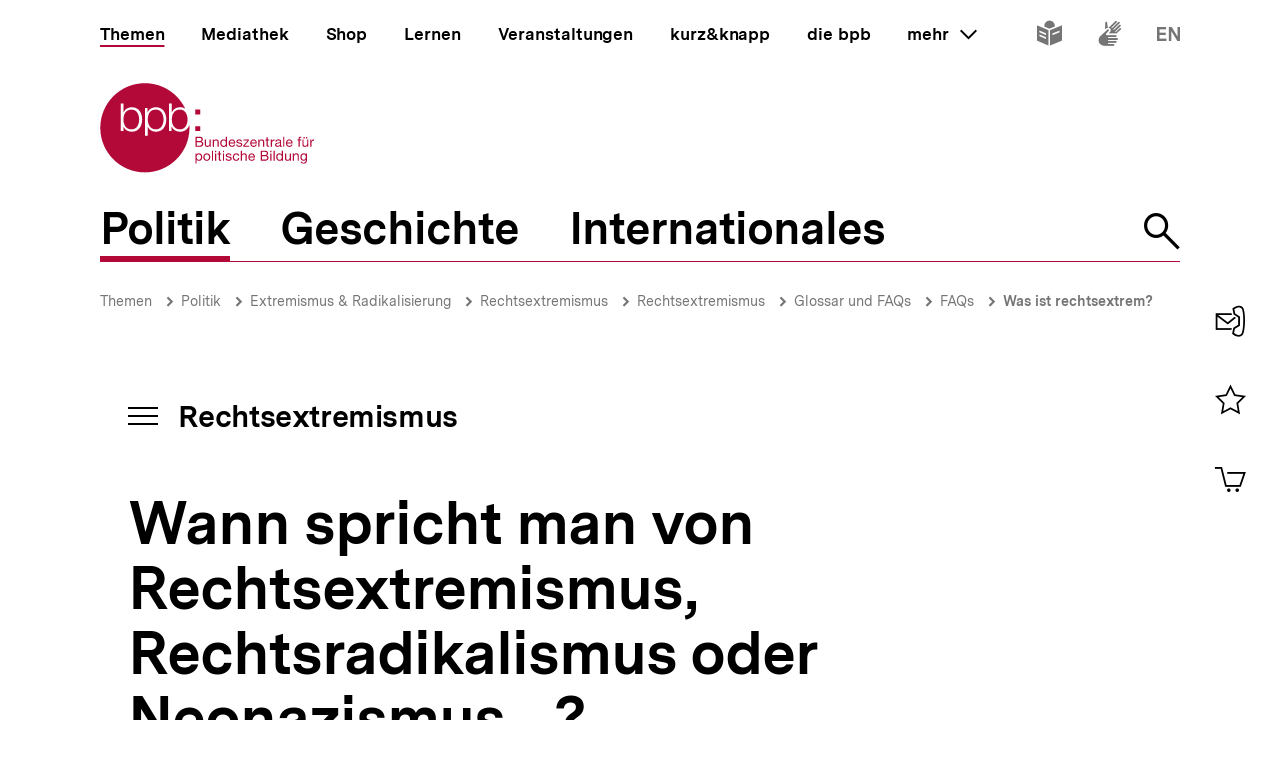

--- FILE ---
content_type: text/html; charset=UTF-8
request_url: https://www.bpb.de/themen/rechtsextremismus/dossier-rechtsextremismus/41312/wann-spricht-man-von-rechtsextremismus-rechtsradikalismus-oder-neonazismus/?p=1
body_size: 37578
content:
<!DOCTYPE html>
<html lang="de" dir="ltr" prefix="content: http://purl.org/rss/1.0/modules/content/  dc: http://purl.org/dc/terms/  foaf: http://xmlns.com/foaf/0.1/  og: http://ogp.me/ns#  rdfs: http://www.w3.org/2000/01/rdf-schema#  schema: http://schema.org/  sioc: http://rdfs.org/sioc/ns#  sioct: http://rdfs.org/sioc/types#  skos: http://www.w3.org/2004/02/skos/core#  xsd: http://www.w3.org/2001/XMLSchema# ">
<head>
  <title>Wann spricht man von Rechtsextremismus, Rechtsradikalismus oder Neonazismus....? | Rechtsextremismus | bpb.de</title>
  <meta charset="utf-8" />
<meta name="MobileOptimized" content="width" />
<meta name="HandheldFriendly" content="true" />
<meta name="viewport" content="width=device-width, initial-scale=1.0" />
<meta name="publisher" content="Bundeszentrale für politische Bildung" />
<meta name="description" content="Die Begriffe Rechtsextremismus, Neonazis, Rechtsradikalismus werden in der politischen Alltagssprache häufig durcheinandergewirbelt. Wann heißt es rechtsextremistisch und wann rechtsradikal? Wer und was ist damit überhaupt gemeint?" />
<meta name="author" content="Gabriele Nandlinger" />
<meta name="date" content="2008-07-25" />
<meta name="last-modified" content="2008-07-25" />
<meta property="fb:admins" content="100000495723190" />
<meta property="twitter:account_id" content="20149239" />
<meta property="twitter:site" content="@bpb_de" />
<meta property="twitter:creator" content="@bpb_de" />
<meta property="twitter:card" content="summary_large_image" />
<meta property="og:type" content="article" />
<meta property="og:site_name" content="bpb.de" />
<meta property="og:title" content="Wann spricht man von Rechtsextremismus, Rechtsradikalismus oder Neonazismus....? | Rechtsextremismus | bpb.de" />
<meta property="og:description" content="Die Begriffe Rechtsextremismus, Neonazis, Rechtsradikalismus werden in der politischen Alltagssprache häufig durcheinandergewirbelt. Wann heißt es rechtsextremistisch und wann rechtsradikal? Wer und was ist damit überhaupt gemeint?" />
<meta property="og:url" content="https://www.bpb.de/themen/rechtsextremismus/dossier-rechtsextremismus/41312/wann-spricht-man-von-rechtsextremismus-rechtsradikalismus-oder-neonazismus/" />
<meta property="twitter:image" content="https://www.bpb.de/cache/images/6/47796_teaser_3x2_800.jpg?CCD44" />
<meta property="og:image" content="https://www.bpb.de/cache/images/6/47796_teaser_3x2_800.jpg?CCD44" />
<meta property="og:image:url" content="https://www.bpb.de/cache/images/6/47796_teaser_3x2_800.jpg?CCD44" />
<meta property="og:image:width" content="800" />
<meta property="og:image:height" content="534" />
<meta property="og:image:alt" content="Neonazis demontrieren waehrend einer Kundgebung der NPD am Samstag, 11. Juni 2005, in Jena. Etwa 1.000 Neonazis aus ganz Europa treffen sich zu dem sogenannten Fest der Voelker in der thueringischen Sadt." />
<meta property="og:image:type" content="image/jpeg" />
<script type="application/ld+json">{
    "@context": "https:\/\/schema.org",
    "@type": "Article",
    "author": "Gabriele Nandlinger",
    "headline": "Wann spricht man von Rechtsextremismus, Rechtsradikalismus oder Neonazismus....? | Rechtsextremismus | bpb.de",
    "datePublished": "2021-06-23",
    "dateCreated": "2011-11-17",
    "dateModified": "2021-06-23",
    "mainEntityOfPage": "https:\/\/www.bpb.de\/themen\/rechtsextremismus\/dossier-rechtsextremismus\/41312\/wann-spricht-man-von-rechtsextremismus-rechtsradikalismus-oder-neonazismus\/",
    "description": "Die Begriffe Rechtsextremismus, Neonazis, Rechtsradikalismus werden in der politischen Alltagssprache h\u00e4ufig durcheinandergewirbelt. Wann hei\u00dft es rechtsextremistisch und wann rechtsradikal? Wer und was ist damit \u00fcberhaupt gemeint?",
    "keywords": "Rechtsextremismus,Fragen,Antworten,Unterscheidung",
    "publisher": {
        "@type": "Organization",
        "name": "Bundeszentrale f\u00fcr politische Bildung",
        "logo": {
            "@type": "ImageObject",
            "url": "https:\/\/www.bpb.de\/themes\/custom\/bpbtheme\/images\/bpb_logo_ldjson.jpg",
            "width": "144",
            "height": "60"
        }
    },
    "image": {
        "@type": "ImageObject",
        "url": "https:\/\/www.bpb.de\/cache\/images\/6\/47796_teaser_3x2_800.jpg?CCD44",
        "width": 800,
        "height": 534
    }
}</script>
<link rel="icon" href="/themes/custom/bpbtheme/favicon.ico" type="image/vnd.microsoft.icon" />

  <meta name="viewport" content="width=device-width, initial-scale=1.0001, shrink-to-fit=no" />
  <meta http-equiv="X-UA-Compatible" content="ie=edge" />
  <link rel="preload" href="/themes/custom/bpbtheme/assets/fonts/bpb-iconfont/fonts/bpb-iconfont.woff2?kkogbk" as="font" crossorigin="anonymous" />
  <link rel="preload" href="/themes/custom/bpbtheme/assets/labels/labels.json" as="fetch">
  <link rel="me" href="https://social.bund.de/@bpb">
  <link rel="stylesheet" media="all" href="/sites/default/files/css/css_U-UkLvIUbnReU-Iv-67uifu50PFsMY2x8cm52tWPT6w.css" />
<link rel="stylesheet" media="all" href="/sites/default/files/css/css_z8d9HD4R8jsprQJXl1oS0OmhRNzREJJDkcOcldvVJJ8.css" />

  
</head>
<body >
  <div id="app">
    
    
            
    
    
    ﻿<bpb-header class="">
   <div class="skip-nav">
      <a href="#skip-nav-target" class="skip-nav__button" v-focus-scroll-to-top>
      <span>Direkt zum Seiteninhalt springen</span>
      </a>
   </div>
   <div class="header__logo header__logo--xl-hidden logo">
      <bpb-flag label-path="logo.linkText" direction="right">
         <a href="/" v-focus-redirect="{
            next: { selector: '.nav-search__toggle' },
            breakpoints: {
            xl: { isDisabled: true }
            }
            }">
            <a-label path="logo.linkText"></a-label>
            <svg class="logo__logo" viewBox="0 0 240 100" xmlns="http://www.w3.org/2000/svg" focusable="false" role="img">
               <g fill="#961734" xmlns="http://www.w3.org/2000/svg" fill-rule="evenodd">
                  <path d="M79.804 40.531c0 5.34 2.346 10.98 9.035 10.98 5.99 0 8.43-5.64 8.43-10.98 0-5.338-2.44-10.981-8.43-10.981-6.689 0-9.035 5.643-9.035 10.981"></path>
                  <path d="M70.587 40.531c0 5.34-2.447 10.98-8.435 10.98-6.688 0-9.035-5.64-9.035-10.98 0-5.84 2.098-10.981 9.035-10.981 5.988 0 8.435 5.643 8.435 10.981zM49.878 58.745l3.13.003.015-10.23h.102c1.346 3.692 5.088 5.638 8.934 5.638 7.834 0 11.576-6.34 11.576-13.625 0-7.286-3.742-13.623-11.576-13.623-4.143 0-7.736 2.143-9.184 5.637h-.102v-4.89h-2.895v31.09zm-6.377-18.214c0 5.34-2.448 10.98-8.435 10.98-6.69 0-9.033-5.64-9.033-10.98 0-5.338 2.343-10.981 9.033-10.981 5.987 0 8.435 5.643 8.435 10.981zM23.096 53.408h2.894v-4.89h.1c1.448 3.49 5.041 5.638 9.183 5.638 7.837 0 11.577-6.34 11.577-13.625 0-7.286-3.74-13.623-11.577-13.623-3.843 0-7.585 1.944-8.931 5.637h-.101v-9.72h-3.145v30.583zm65.743.748c-4.145 0-7.736-2.148-9.183-5.638h-.104v4.89H76.66V22.825h3.144v9.72h.102c1.345-3.693 5.087-5.637 8.933-5.637 2.256 0 4.162.537 5.75 1.46C86.598 11.712 69.582.206 49.872.206 22.501.207.312 22.397.312 49.769c0 27.37 22.189 49.563 49.561 49.563S99.436 77.14 99.436 49.77c0-.992-.038-1.97-.094-2.946-1.616 4.292-5.08 7.333-10.503 7.333zM112.234 82.268c0 1.565-.605 3.103-2.402 3.103-1.817 0-2.531-1.46-2.531-3.042 0-1.51.684-3.028 2.45-3.028 1.712 0 2.483 1.457 2.483 2.967zm-6.204 7.15h1.317v-4.142h.031c.593.946 1.768 1.257 2.593 1.257 2.453 0 3.663-1.913 3.663-4.178 0-2.263-1.228-4.22-3.693-4.22-1.105 0-2.13.389-2.563 1.277h-.031v-1.09h-1.317v11.097zM114.745 82.344c0 2.337 1.35 4.189 3.893 4.189 2.547 0 3.9-1.852 3.9-4.189 0-2.36-1.353-4.21-3.9-4.21-2.543 0-3.893 1.85-3.893 4.21zm1.396 0c0-1.96 1.117-3.043 2.497-3.043 1.378 0 2.497 1.083 2.497 3.043 0 1.94-1.119 3.027-2.497 3.027-1.38 0-2.497-1.086-2.497-3.027zM124.313 86.346h1.32v-11.08h-1.32zM127.91 86.346h1.32v-8.024h-1.32v8.024zm0-9.466h1.32v-1.614h-1.32v1.614zM133.26 75.916h-1.32v2.406h-1.366v1.165h1.366v5.107c0 1.473.539 1.752 1.905 1.752h1.005V85.18h-.603c-.817 0-.986-.106-.986-.71v-4.983h1.59v-1.165h-1.59v-2.406M136.541 86.346h1.321v-8.024h-1.32v8.024zm0-9.466h1.321v-1.614h-1.32v1.614zM139.546 83.815c.08 1.99 1.598 2.718 3.397 2.718 1.629 0 3.414-.623 3.414-2.527 0-1.551-1.301-1.989-2.62-2.284-1.227-.292-2.622-.454-2.622-1.401 0-.806.913-1.02 1.707-1.02.87 0 1.768.325 1.861 1.347h1.322c-.11-1.952-1.527-2.514-3.293-2.514-1.395 0-2.994.67-2.994 2.284 0 1.534 1.317 1.975 2.618 2.266 1.32.298 2.627.461 2.627 1.489 0 1.007-1.118 1.198-1.936 1.198-1.09 0-2.117-.373-2.16-1.556h-1.32M154.783 80.897c-.186-1.906-1.649-2.763-3.462-2.763-2.546 0-3.787 1.895-3.787 4.302 0 2.388 1.305 4.097 3.758 4.097 2.017 0 3.242-1.162 3.54-3.12h-1.35c-.173 1.207-.934 1.958-2.208 1.958-1.674 0-2.347-1.46-2.347-2.935 0-1.628.599-3.135 2.503-3.135 1.089 0 1.781.59 1.987 1.596h1.366M156.457 86.346h1.314V81.81c0-1.44.78-2.51 2.374-2.51 1.007 0 1.633.64 1.633 1.615v5.431h1.321V81.07c0-1.724-.656-2.935-2.764-2.935-.966 0-2.1.404-2.53 1.366h-.034v-4.234h-1.314v11.08M170.77 83.801c-.235 1.04-.993 1.57-2.073 1.57-1.76 0-2.554-1.24-2.505-2.642h6.004c.078-1.938-.791-4.595-3.629-4.595-2.192 0-3.77 1.77-3.77 4.176.074 2.453 1.288 4.223 3.85 4.223 1.8 0 3.066-.963 3.423-2.732h-1.3zm-4.578-2.232c.088-1.23.915-2.268 2.298-2.268 1.302 0 2.248 1.012 2.31 2.268h-4.608zM180.018 81.268h3.374c1.24 0 2.407.411 2.407 1.849 0 1.212-.81 1.986-2.078 1.986h-3.703v-3.835zm-1.47 5.078h5.353c2.203 0 3.367-1.554 3.367-3.182 0-1.365-.74-2.393-2.108-2.672v-.031c1.02-.417 1.645-1.302 1.645-2.482a2.631 2.631 0 00-1.304-2.31c-.67-.403-1.956-.403-2.936-.403h-4.017v11.08zm1.47-9.84h2.955c1.268 0 2.353.22 2.353 1.753 0 1.165-.68 1.77-2.353 1.77h-2.955v-3.523zM189.185 86.346h1.323v-8.024h-1.323v8.024zm0-9.466h1.323v-1.614h-1.323v1.614zM192.779 86.346h1.32v-11.08h-1.32zM203.308 75.266h-1.32v4.128h-.03c-.585-.948-1.767-1.26-2.59-1.26-2.448 0-3.658 1.91-3.658 4.176s1.218 4.223 3.685 4.223c1.104 0 2.128-.39 2.564-1.273h.028v1.086h1.32v-11.08zm-6.205 7.14c0-1.571.605-3.105 2.403-3.105 1.818 0 2.532 1.457 2.532 3.043 0 1.506-.681 3.027-2.453 3.027-1.707 0-2.482-1.46-2.482-2.965zM212.133 78.322h-1.317v4.534c0 1.443-.781 2.515-2.377 2.515-1.01 0-1.622-.64-1.622-1.62v-5.43h-1.323v5.28c0 1.72.65 2.932 2.756 2.932 1.152 0 2.055-.466 2.614-1.459h.028v1.272h1.24v-8.024M214.266 86.346h1.322V81.81c0-1.44.776-2.51 2.374-2.51 1.008 0 1.627.64 1.627 1.615v5.431h1.318V81.07c0-1.724-.648-2.935-2.762-2.935-1.142 0-2.046.467-2.607 1.459h-.03v-1.271h-1.242v8.024M226.27 85.276c-1.734 0-2.267-1.614-2.267-3.055 0-1.542.687-2.92 2.377-2.92 1.66 0 2.283 1.457 2.283 2.868 0 1.51-.653 3.107-2.393 3.107zm3.692-6.954h-1.242v1.147h-.03.017c-.48-.882-1.383-1.335-2.39-1.335-2.776 0-3.711 2.344-3.711 4.239 0 2.184 1.199 4.064 3.586 4.064 1.009 0 2.067-.478 2.498-1.458h.03v.53c0 1.796-.68 3.04-2.403 3.04-.869 0-2.02-.34-2.08-1.304h-1.322c.08 1.754 1.819 2.36 3.323 2.36 2.533 0 3.724-1.336 3.724-3.94v-7.343zM107.513 65.752h3.366c1.241 0 2.406.41 2.406 1.85 0 1.21-.807 1.988-2.079 1.988h-3.693v-3.838zm-1.478 5.079h5.355c2.204 0 3.368-1.554 3.368-3.183 0-1.362-.744-2.39-2.111-2.67v-.03c1.026-.422 1.643-1.3 1.643-2.482 0-1.088-.574-1.88-1.3-2.315-.666-.4-1.954-.4-2.933-.4h-4.022v11.08zm1.478-9.838h2.944c1.276 0 2.363.214 2.363 1.752 0 1.163-.682 1.767-2.363 1.767h-2.944v-3.519zM123.081 62.806h-1.315v4.529c0 1.448-.777 2.516-2.378 2.516-1.009 0-1.629-.636-1.629-1.615v-5.43h-1.32v5.275c0 1.726.65 2.935 2.76 2.935 1.152 0 2.05-.466 2.61-1.458h.032v1.273h1.24v-8.025M125.22 70.83h1.314v-4.534c0-1.441.779-2.51 2.376-2.51 1.008 0 1.63.635 1.63 1.613v5.432h1.32v-5.28c0-1.722-.657-2.93-2.766-2.93-1.145 0-2.052.465-2.604 1.458h-.03v-1.273h-1.24v8.025M141.166 59.751h-1.323v4.127h-.029c-.593-.947-1.773-1.258-2.595-1.258-2.453 0-3.662 1.906-3.662 4.176 0 2.266 1.23 4.22 3.695 4.22 1.102 0 2.125-.385 2.562-1.273h.029v1.088h1.323V59.75zm-6.216 7.138c0-1.57.61-3.103 2.41-3.103 1.812 0 2.529 1.457 2.529 3.04 0 1.506-.682 3.025-2.453 3.025-1.705 0-2.486-1.46-2.486-2.962zM148.878 68.283c-.229 1.039-.993 1.568-2.072 1.568-1.754 0-2.547-1.242-2.499-2.638h6.001c.08-1.938-.787-4.593-3.627-4.593-2.19 0-3.773 1.77-3.773 4.176.079 2.454 1.291 4.22 3.85 4.22 1.796 0 3.074-.961 3.427-2.733h-1.307zm-4.571-2.232c.09-1.228.913-2.265 2.3-2.265 1.3 0 2.247 1.007 2.307 2.265h-4.607zM151.311 68.298c.08 1.99 1.598 2.718 3.4 2.718 1.63 0 3.41-.62 3.41-2.526 0-1.558-1.3-1.987-2.62-2.283-1.22-.3-2.62-.455-2.62-1.397 0-.809.921-1.024 1.706-1.024.868 0 1.77.322 1.864 1.348h1.32c-.106-1.955-1.523-2.514-3.293-2.514-1.397 0-2.993.668-2.993 2.28 0 1.542 1.32 1.972 2.62 2.267 1.323.298 2.622.466 2.622 1.49 0 1.005-1.115 1.194-1.933 1.194-1.087 0-2.118-.368-2.163-1.553h-1.32M159.088 70.831h6.768v-1.169h-5.125l4.903-5.956v-.9h-6.24v1.166h4.535l-4.841 5.846v1.013M172.875 68.283c-.228 1.039-.996 1.568-2.075 1.568-1.755 0-2.55-1.242-2.5-2.638h6.008c.076-1.938-.793-4.593-3.633-4.593-2.189 0-3.773 1.77-3.773 4.176.08 2.454 1.291 4.22 3.853 4.22 1.796 0 3.072-.961 3.428-2.733h-1.308zm-4.574-2.232c.09-1.228.914-2.265 2.294-2.265 1.306 0 2.251 1.007 2.317 2.265H168.3zM175.818 70.83h1.321v-4.534c0-1.441.773-2.51 2.38-2.51 1.005 0 1.622.635 1.622 1.613v5.432h1.323v-5.28c0-1.722-.654-2.93-2.763-2.93-1.15 0-2.05.465-2.609 1.458h-.03v-1.273h-1.244v8.025M186.43 60.404h-1.32v2.402h-1.366v1.166h1.366v5.107c0 1.471.539 1.752 1.904 1.752h1.01v-1.169h-.603c-.822 0-.992-.104-.992-.707v-4.983h1.594v-1.166h-1.594v-2.402M189.745 70.83h1.317v-3.57c0-2.034.773-3.243 2.904-3.243V62.62c-1.432-.044-2.312.59-2.952 1.88h-.027v-1.694h-1.242v8.025M199.913 68.036c0 .729-.71 1.815-2.445 1.815-.814 0-1.558-.308-1.558-1.18 0-.974.744-1.286 1.614-1.44.886-.155 1.883-.173 2.389-.547v1.352zm2.145 1.738c-.17.063-.294.077-.401.077-.422 0-.422-.275-.422-.896v-4.132c0-1.876-1.566-2.203-3.01-2.203-1.783 0-3.324.698-3.396 2.685h1.316c.063-1.182.889-1.519 2.005-1.519.835 0 1.783.186 1.783 1.335 0 .992-1.24.897-2.7 1.175-1.364.265-2.716.654-2.716 2.469 0 1.6 1.196 2.251 2.652 2.251 1.12 0 2.099-.385 2.831-1.242 0 .871.427 1.242 1.11 1.242.424 0 .713-.075.948-.217v-1.025zM203.508 70.831h1.325v-11.08h-1.325zM212.569 68.283c-.231 1.039-.989 1.568-2.077 1.568-1.763 0-2.549-1.242-2.499-2.638h6.006c.073-1.938-.796-4.593-3.634-4.593-2.182 0-3.773 1.77-3.773 4.176.079 2.454 1.291 4.22 3.85 4.22 1.8 0 3.077-.961 3.434-2.733h-1.307zm-4.576-2.232c.09-1.228.912-2.265 2.297-2.265 1.3 0 2.248 1.007 2.31 2.265h-4.607zM220.671 70.83h1.323v-6.858h1.547v-1.166h-1.547V61.69c0-.697.37-.902 1.007-.902.235 0 .51.03.748.111v-1.148a3.213 3.213 0 00-.854-.127c-1.447 0-2.224.682-2.224 1.986v1.196h-1.349v1.166h1.35v6.859M228.958 61.645h1.394v-1.616h-1.394v1.616zm-2.919 0h1.395v-1.616h-1.395v1.616zm5.481 1.16h-1.32v4.53c0 1.448-.78 2.516-2.374 2.516-1.013 0-1.63-.636-1.63-1.615v-5.43h-1.325v5.275c0 1.726.656 2.935 2.765 2.935 1.153 0 2.053-.466 2.607-1.458h.032v1.273h1.245v-8.025zM233.605 70.83h1.32v-3.57c0-2.034.775-3.243 2.902-3.243V62.62c-1.428-.044-2.314.59-2.95 1.88h-.03v-1.694h-1.242v8.025M105.958 34.878h5.349v-5.344h-5.349zM105.958 53.4h5.349v-5.346h-5.349z"></path>
               </g>
            </svg>
         </a>
      </bpb-flag>
   </div>
   <bpb-nav-burger>
      <bpb-nav-burger-content class="t-direct-99">
         <nav class="nav" aria-labelledby="nav-label">
            <span class="a-visually-hidden" id="nav-label">Hauptnavigation</span>
            <div class="nav__foundation" role="list">
               <bpb-nav-main>
                  <bpb-nav-main-item
                     role="presentation"
                     class="t-99"
                     href="/"
                     :active="true"
                     :focus-redirect="{
                       next: { selector: '#nav-unit-themen-start' },
                       previous: { selector: '.nav-burger__toggle' },
                       breakpoints: { xl: { isDisabled: true }}
                     }"
                     child-id="nav-main-themen"
                     >
                     Themen
                  </bpb-nav-main-item>
                  <bpb-nav-main-item
                     class="t-94"
                     href="/mediathek/"
                     :active="false"
                     :focus-redirect="{
                       next: { selector: '#nav-unit-mediathek-start' },
                       previous: { selector: '#nav-unit-themen-end' },
                       breakpoints: { xl: { isDisabled: true }}
                     }"
                     child-id="nav-main-mediathek"
                     >
                     Mediathek
                  </bpb-nav-main-item>
                  <bpb-nav-main-item
                     class="t-98"
                     href="/shop/"
                     :active="false"
                     :focus-redirect="{
                       next: { selector: '#nav-unit-shop-start' },
                       previous: { selector: '#nav-unit-mediathek-end' },
                       breakpoints: { xl: { isDisabled: true }}
                     }"
                     child-id="nav-main-shop"
                     >
                     Shop
                  </bpb-nav-main-item>
                  <bpb-nav-main-item
                     class="t-96"
                     href="/lernen/"
                     :active="false"
                     :focus-redirect="{
                       next: { selector: '#nav-unit-lernen-start' },
                       previous: { selector: '#nav-unit-shop-end' },
                       breakpoints: { xl: { isDisabled: true }}
                     }"
                     child-id="nav-main-lernen"
                     >
                     Lernen
                  </bpb-nav-main-item>
                  <bpb-nav-main-item
                     class="t-95"
                     href="/veranstaltungen/"
                     :active="false"
                     :focus-redirect="{
                       next: { selector: '#nav-unit-veranstaltungen-start' },
                       previous: { selector: '#nav-unit-lernen-end' },
                       breakpoints: { xl: { isDisabled: true }}
                     }"
                     child-id="nav-main-veranstaltungen"
                     >
                     Veranstaltungen
                  </bpb-nav-main-item>
                  <bpb-nav-main-item
                     class="t-97"
                     href="/kurz-knapp/"
                     :active="false"
                     :focus-redirect="{
                       next: { selector: '#nav-unit-kurz-start' },
                       previous: { selector: '#nav-unit-veranstaltungen-end' },
                       breakpoints: { xl: { isDisabled: true }}
                     }"
                     child-id="nav-main-kurz"
                     >
                     kurz&amp;knapp
                  </bpb-nav-main-item>
                  <bpb-nav-main-item
                     class="t-99"
                     href="/die-bpb/"
                     :active="false"
                     :focus-redirect="{
                       next: { selector: '#nav-unit-bpb-start' },
                       previous: { selector: '#nav-unit-kurz-end' },
                       breakpoints: { xl: { isDisabled: true }}
                     }"
                     child-id="nav-main-bpb"
                     >
                     die bpb
                  </bpb-nav-main-item>
                  <bpb-nav-main-item
                     :no-hover="true"
                     :slot-only="true"
                     :focus-redirect="{
                       next: { selector: '#nav-unit-more-start' },
                       previous: { selector: '#nav-unit-bpb-end' },
                       breakpoints: { xl: { isDisabled: true }}
                     }"
                     child-id="nav-main-more"
                     slot-only-text="mehr"
                     >
                     <bpb-nav-main-more-toggle>mehr</bpb-nav-main-more-toggle>
                  </bpb-nav-main-item>
               </bpb-nav-main>
               <ul class="quick-toggles nav__quick-toggles">
                                    <li class="quick-toggles__item">
                     <bpb-flag custom-label="Leichte Sprache" direction="bottom">
                        <a
                           class="quick-toggles__link"
                           href="/die-bpb/ueber-uns/informationen-in-leichter-sprache/"
                           v-focus-redirect="{previous: { selector: '.nav-more__content a:last-child' }}"
                           >
                           <bpb-icon
                              class="quick-toggles__icon"
                              icon="i-easy-language"
                              custom-label="Inhalte in leichter Sprache"
                              ></bpb-icon>
                        </a>
                     </bpb-flag>
                  </li>
                                                      <li class="quick-toggles__item">
                     <bpb-flag custom-label="Gebärdensprache" direction="bottom">
                        <a class="quick-toggles__link" href="/die-bpb/ueber-uns/gebaerdensprache/">
                           <bpb-icon
                              class="quick-toggles__icon"
                              icon="i-sign-language"
                              custom-label="Inhalte in Gebärdensprache"
                              ></bpb-icon>
                        </a>
                     </bpb-flag>
                  </li>
                                                      <li class="quick-toggles__item">
                     <bpb-flag custom-label="Englisch" direction="bottom">
                        <a
                           class="quick-toggles__link"
                           href="/die-bpb/ueber-uns/federal-agency-for-civic-education/"
                           hreflang="en"
                           v-focus-redirect="{ next: { selector: '#header-logo' }}"
                           >
                           <bpb-icon
                              class="quick-toggles__icon"
                              icon="i-en"
                              custom-label="Inhalte in Englisch"
                              ></bpb-icon>
                        </a>
                     </bpb-flag>
                  </li>
                                 </ul>
            </div>
            <bpb-nav-main-more-content>
               <div class="nav-more__inner">
                                    <a
                     class="nav-more__link"
                     href="/shop/zeitschriften/apuz/"
                     id="nav-unit-more-start"
                     v-focus-redirect="{previous: { selector: '#nav-main-more' },breakpoints: {xl: {previous: { selector: '#nav-more__toggle' }}}}">
                    <bpb-picture src="/themes/custom/bpbtheme/assets/images/APuZ_logo.svg" alt="Zur externen Webseite: Aus Politk und Zeitgeschichte" ></bpb-picture>
                  </a>
                                                      <a class="nav-more__link" href="/shop/zeitschriften/izpb/">
                    <bpb-picture src="/themes/custom/bpbtheme/assets/images/IzpB_logo.svg" alt="Zu Informationen zur politischen Bildung"></bpb-picture>
                  </a>
                                    <a class="nav-more__link" href="https://www.fluter.de" target="_blank">
                    <bpb-picture src="/themes/custom/bpbtheme/assets/images/fluter._logo.svg" alt="Zur externen Webseite: fluter"></bpb-picture>
                  </a>
                  <a class="nav-more__link" href="https://www.eurotopics.net" target="_blank">
                    <bpb-picture src="/themes/custom/bpbtheme/assets/images/Eurotopics_logo.svg" alt="Zur externen Webseite: eurotopics"></bpb-picture>
                  </a>
                  <a class="nav-more__link" href="https://www.hanisauland.de" target="_blank">
                    <bpb-picture src="/themes/custom/bpbtheme/assets/images/Hanisauland_logo.svg" alt="Zur externen Webseite: Hanisauland"></bpb-picture>
                  </a>
                  <a class="nav-more__link" href="https://www.chronik-der-mauer.de" target="_blank">
                    <bpb-picture src="/themes/custom/bpbtheme/assets/images/CdM_Logo.svg" alt="Zur externen Webseite: Chronik der Mauer"></bpb-picture>
                  </a>
                  <a class="nav-more__link" href="https://www.kinofenster.de"  target="_blank">
                    <bpb-picture  src="/themes/custom/bpbtheme/assets/images/Kinofenster_logo.svg" alt="Zur externen Webseite: Kinofenster"></bpb-picture>
                  </a>
                                    <a class="nav-more__link" href="/themen/politisches-system/politik-einfach-fuer-alle/">
                    <bpb-picture src="/themes/custom/bpbtheme/assets/images/einfach_POLITIK_logo.svg" alt="Zu einfach POLITIK"></bpb-picture>
                  </a>
                                                      <a
                    class="nav-more__link"
                    href="/themen/deutschlandarchiv/"
                    >
                    <bpb-picture src="/themes/custom/bpbtheme/assets/images/Deutschland_Archiv_logo.svg" alt="Zum Deutschland Archiv"></bpb-picture>
                  </a>
                                    <a class="nav-more__link" href="https://www.drehscheibe.org"  target="_blank"
                    v-focus-redirect="{isDisabled: true,breakpoints:{xl: {isDisabled: false,next: { selector: '.quick-toggles a' }}}}"
                  >
                    <bpb-picture  src="/themes/custom/bpbtheme/assets/images/Logo_drehschreibe.svg" alt="Zur externen Webseite: Drehscheibe"></bpb-picture>
                  </a>
                  
               </div>
            </bpb-nav-main-more-content>
            <noscript>
                              <a href="/shop/zeitschriften/apuz/228/aus-politik-und-zeitgeschichte-alt/" target="_blank">Zur externen Webseite: Aus Politk und Zeitgeschichte</a>
                                             <a href="/shop/zeitschriften/izpb/229/informationen-zur-politischen-bildung-alt/" target="_blank">Zur externen Webseite: Informationen zur politischen Bildung</a>
                              <a href="https://www.fluter.de" target="_blank">Zur externen Webseite: fluter</a>
               <a href="https://www.eurotopics.net" target="_blank">Zur externen Webseite: eurotopics</a>
               <a href="https://www.hanisauland.de" target="_blank">Zur externen Webseite: Hanisauland</a>
               <a href="https://www.spielbar.de" target="_blank">Zur externen Webseite: Spielbar.de</a>
               <a href="https://www.kinofenster.de" target="_blank">Zur externen Webseite: Kinofenster</a>
            </noscript>
         </nav>
         <bpb-flag label-path="logo.linkText" direction="right" inactive-below-breakpoint="xl">
            <a class="logo header__logo header__logo--hidden header__logo--xl-visible" href="/" v-focus-redirect="{previous:{selector:'.quick-toggles > *:last-child a'}}">
               <a-label path="logo.linkText"></a-label>
               <svg class="logo__logo" viewBox="0 0 240 100" focusable="false" role="img" xmlns="http://www.w3.org/2000/svg">
                  <g fill="#961734" xmlns="http://www.w3.org/2000/svg" fill-rule="evenodd">
                     <path d="M79.804 40.531c0 5.34 2.346 10.98 9.035 10.98 5.99 0 8.43-5.64 8.43-10.98 0-5.338-2.44-10.981-8.43-10.981-6.689 0-9.035 5.643-9.035 10.981"></path>
                     <path d="M70.587 40.531c0 5.34-2.447 10.98-8.435 10.98-6.688 0-9.035-5.64-9.035-10.98 0-5.84 2.098-10.981 9.035-10.981 5.988 0 8.435 5.643 8.435 10.981zM49.878 58.745l3.13.003.015-10.23h.102c1.346 3.692 5.088 5.638 8.934 5.638 7.834 0 11.576-6.34 11.576-13.625 0-7.286-3.742-13.623-11.576-13.623-4.143 0-7.736 2.143-9.184 5.637h-.102v-4.89h-2.895v31.09zm-6.377-18.214c0 5.34-2.448 10.98-8.435 10.98-6.69 0-9.033-5.64-9.033-10.98 0-5.338 2.343-10.981 9.033-10.981 5.987 0 8.435 5.643 8.435 10.981zM23.096 53.408h2.894v-4.89h.1c1.448 3.49 5.041 5.638 9.183 5.638 7.837 0 11.577-6.34 11.577-13.625 0-7.286-3.74-13.623-11.577-13.623-3.843 0-7.585 1.944-8.931 5.637h-.101v-9.72h-3.145v30.583zm65.743.748c-4.145 0-7.736-2.148-9.183-5.638h-.104v4.89H76.66V22.825h3.144v9.72h.102c1.345-3.693 5.087-5.637 8.933-5.637 2.256 0 4.162.537 5.75 1.46C86.598 11.712 69.582.206 49.872.206 22.501.207.312 22.397.312 49.769c0 27.37 22.189 49.563 49.561 49.563S99.436 77.14 99.436 49.77c0-.992-.038-1.97-.094-2.946-1.616 4.292-5.08 7.333-10.503 7.333zM112.234 82.268c0 1.565-.605 3.103-2.402 3.103-1.817 0-2.531-1.46-2.531-3.042 0-1.51.684-3.028 2.45-3.028 1.712 0 2.483 1.457 2.483 2.967zm-6.204 7.15h1.317v-4.142h.031c.593.946 1.768 1.257 2.593 1.257 2.453 0 3.663-1.913 3.663-4.178 0-2.263-1.228-4.22-3.693-4.22-1.105 0-2.13.389-2.563 1.277h-.031v-1.09h-1.317v11.097zM114.745 82.344c0 2.337 1.35 4.189 3.893 4.189 2.547 0 3.9-1.852 3.9-4.189 0-2.36-1.353-4.21-3.9-4.21-2.543 0-3.893 1.85-3.893 4.21zm1.396 0c0-1.96 1.117-3.043 2.497-3.043 1.378 0 2.497 1.083 2.497 3.043 0 1.94-1.119 3.027-2.497 3.027-1.38 0-2.497-1.086-2.497-3.027zM124.313 86.346h1.32v-11.08h-1.32zM127.91 86.346h1.32v-8.024h-1.32v8.024zm0-9.466h1.32v-1.614h-1.32v1.614zM133.26 75.916h-1.32v2.406h-1.366v1.165h1.366v5.107c0 1.473.539 1.752 1.905 1.752h1.005V85.18h-.603c-.817 0-.986-.106-.986-.71v-4.983h1.59v-1.165h-1.59v-2.406M136.541 86.346h1.321v-8.024h-1.32v8.024zm0-9.466h1.321v-1.614h-1.32v1.614zM139.546 83.815c.08 1.99 1.598 2.718 3.397 2.718 1.629 0 3.414-.623 3.414-2.527 0-1.551-1.301-1.989-2.62-2.284-1.227-.292-2.622-.454-2.622-1.401 0-.806.913-1.02 1.707-1.02.87 0 1.768.325 1.861 1.347h1.322c-.11-1.952-1.527-2.514-3.293-2.514-1.395 0-2.994.67-2.994 2.284 0 1.534 1.317 1.975 2.618 2.266 1.32.298 2.627.461 2.627 1.489 0 1.007-1.118 1.198-1.936 1.198-1.09 0-2.117-.373-2.16-1.556h-1.32M154.783 80.897c-.186-1.906-1.649-2.763-3.462-2.763-2.546 0-3.787 1.895-3.787 4.302 0 2.388 1.305 4.097 3.758 4.097 2.017 0 3.242-1.162 3.54-3.12h-1.35c-.173 1.207-.934 1.958-2.208 1.958-1.674 0-2.347-1.46-2.347-2.935 0-1.628.599-3.135 2.503-3.135 1.089 0 1.781.59 1.987 1.596h1.366M156.457 86.346h1.314V81.81c0-1.44.78-2.51 2.374-2.51 1.007 0 1.633.64 1.633 1.615v5.431h1.321V81.07c0-1.724-.656-2.935-2.764-2.935-.966 0-2.1.404-2.53 1.366h-.034v-4.234h-1.314v11.08M170.77 83.801c-.235 1.04-.993 1.57-2.073 1.57-1.76 0-2.554-1.24-2.505-2.642h6.004c.078-1.938-.791-4.595-3.629-4.595-2.192 0-3.77 1.77-3.77 4.176.074 2.453 1.288 4.223 3.85 4.223 1.8 0 3.066-.963 3.423-2.732h-1.3zm-4.578-2.232c.088-1.23.915-2.268 2.298-2.268 1.302 0 2.248 1.012 2.31 2.268h-4.608zM180.018 81.268h3.374c1.24 0 2.407.411 2.407 1.849 0 1.212-.81 1.986-2.078 1.986h-3.703v-3.835zm-1.47 5.078h5.353c2.203 0 3.367-1.554 3.367-3.182 0-1.365-.74-2.393-2.108-2.672v-.031c1.02-.417 1.645-1.302 1.645-2.482a2.631 2.631 0 00-1.304-2.31c-.67-.403-1.956-.403-2.936-.403h-4.017v11.08zm1.47-9.84h2.955c1.268 0 2.353.22 2.353 1.753 0 1.165-.68 1.77-2.353 1.77h-2.955v-3.523zM189.185 86.346h1.323v-8.024h-1.323v8.024zm0-9.466h1.323v-1.614h-1.323v1.614zM192.779 86.346h1.32v-11.08h-1.32zM203.308 75.266h-1.32v4.128h-.03c-.585-.948-1.767-1.26-2.59-1.26-2.448 0-3.658 1.91-3.658 4.176s1.218 4.223 3.685 4.223c1.104 0 2.128-.39 2.564-1.273h.028v1.086h1.32v-11.08zm-6.205 7.14c0-1.571.605-3.105 2.403-3.105 1.818 0 2.532 1.457 2.532 3.043 0 1.506-.681 3.027-2.453 3.027-1.707 0-2.482-1.46-2.482-2.965zM212.133 78.322h-1.317v4.534c0 1.443-.781 2.515-2.377 2.515-1.01 0-1.622-.64-1.622-1.62v-5.43h-1.323v5.28c0 1.72.65 2.932 2.756 2.932 1.152 0 2.055-.466 2.614-1.459h.028v1.272h1.24v-8.024M214.266 86.346h1.322V81.81c0-1.44.776-2.51 2.374-2.51 1.008 0 1.627.64 1.627 1.615v5.431h1.318V81.07c0-1.724-.648-2.935-2.762-2.935-1.142 0-2.046.467-2.607 1.459h-.03v-1.271h-1.242v8.024M226.27 85.276c-1.734 0-2.267-1.614-2.267-3.055 0-1.542.687-2.92 2.377-2.92 1.66 0 2.283 1.457 2.283 2.868 0 1.51-.653 3.107-2.393 3.107zm3.692-6.954h-1.242v1.147h-.03.017c-.48-.882-1.383-1.335-2.39-1.335-2.776 0-3.711 2.344-3.711 4.239 0 2.184 1.199 4.064 3.586 4.064 1.009 0 2.067-.478 2.498-1.458h.03v.53c0 1.796-.68 3.04-2.403 3.04-.869 0-2.02-.34-2.08-1.304h-1.322c.08 1.754 1.819 2.36 3.323 2.36 2.533 0 3.724-1.336 3.724-3.94v-7.343zM107.513 65.752h3.366c1.241 0 2.406.41 2.406 1.85 0 1.21-.807 1.988-2.079 1.988h-3.693v-3.838zm-1.478 5.079h5.355c2.204 0 3.368-1.554 3.368-3.183 0-1.362-.744-2.39-2.111-2.67v-.03c1.026-.422 1.643-1.3 1.643-2.482 0-1.088-.574-1.88-1.3-2.315-.666-.4-1.954-.4-2.933-.4h-4.022v11.08zm1.478-9.838h2.944c1.276 0 2.363.214 2.363 1.752 0 1.163-.682 1.767-2.363 1.767h-2.944v-3.519zM123.081 62.806h-1.315v4.529c0 1.448-.777 2.516-2.378 2.516-1.009 0-1.629-.636-1.629-1.615v-5.43h-1.32v5.275c0 1.726.65 2.935 2.76 2.935 1.152 0 2.05-.466 2.61-1.458h.032v1.273h1.24v-8.025M125.22 70.83h1.314v-4.534c0-1.441.779-2.51 2.376-2.51 1.008 0 1.63.635 1.63 1.613v5.432h1.32v-5.28c0-1.722-.657-2.93-2.766-2.93-1.145 0-2.052.465-2.604 1.458h-.03v-1.273h-1.24v8.025M141.166 59.751h-1.323v4.127h-.029c-.593-.947-1.773-1.258-2.595-1.258-2.453 0-3.662 1.906-3.662 4.176 0 2.266 1.23 4.22 3.695 4.22 1.102 0 2.125-.385 2.562-1.273h.029v1.088h1.323V59.75zm-6.216 7.138c0-1.57.61-3.103 2.41-3.103 1.812 0 2.529 1.457 2.529 3.04 0 1.506-.682 3.025-2.453 3.025-1.705 0-2.486-1.46-2.486-2.962zM148.878 68.283c-.229 1.039-.993 1.568-2.072 1.568-1.754 0-2.547-1.242-2.499-2.638h6.001c.08-1.938-.787-4.593-3.627-4.593-2.19 0-3.773 1.77-3.773 4.176.079 2.454 1.291 4.22 3.85 4.22 1.796 0 3.074-.961 3.427-2.733h-1.307zm-4.571-2.232c.09-1.228.913-2.265 2.3-2.265 1.3 0 2.247 1.007 2.307 2.265h-4.607zM151.311 68.298c.08 1.99 1.598 2.718 3.4 2.718 1.63 0 3.41-.62 3.41-2.526 0-1.558-1.3-1.987-2.62-2.283-1.22-.3-2.62-.455-2.62-1.397 0-.809.921-1.024 1.706-1.024.868 0 1.77.322 1.864 1.348h1.32c-.106-1.955-1.523-2.514-3.293-2.514-1.397 0-2.993.668-2.993 2.28 0 1.542 1.32 1.972 2.62 2.267 1.323.298 2.622.466 2.622 1.49 0 1.005-1.115 1.194-1.933 1.194-1.087 0-2.118-.368-2.163-1.553h-1.32M159.088 70.831h6.768v-1.169h-5.125l4.903-5.956v-.9h-6.24v1.166h4.535l-4.841 5.846v1.013M172.875 68.283c-.228 1.039-.996 1.568-2.075 1.568-1.755 0-2.55-1.242-2.5-2.638h6.008c.076-1.938-.793-4.593-3.633-4.593-2.189 0-3.773 1.77-3.773 4.176.08 2.454 1.291 4.22 3.853 4.22 1.796 0 3.072-.961 3.428-2.733h-1.308zm-4.574-2.232c.09-1.228.914-2.265 2.294-2.265 1.306 0 2.251 1.007 2.317 2.265H168.3zM175.818 70.83h1.321v-4.534c0-1.441.773-2.51 2.38-2.51 1.005 0 1.622.635 1.622 1.613v5.432h1.323v-5.28c0-1.722-.654-2.93-2.763-2.93-1.15 0-2.05.465-2.609 1.458h-.03v-1.273h-1.244v8.025M186.43 60.404h-1.32v2.402h-1.366v1.166h1.366v5.107c0 1.471.539 1.752 1.904 1.752h1.01v-1.169h-.603c-.822 0-.992-.104-.992-.707v-4.983h1.594v-1.166h-1.594v-2.402M189.745 70.83h1.317v-3.57c0-2.034.773-3.243 2.904-3.243V62.62c-1.432-.044-2.312.59-2.952 1.88h-.027v-1.694h-1.242v8.025M199.913 68.036c0 .729-.71 1.815-2.445 1.815-.814 0-1.558-.308-1.558-1.18 0-.974.744-1.286 1.614-1.44.886-.155 1.883-.173 2.389-.547v1.352zm2.145 1.738c-.17.063-.294.077-.401.077-.422 0-.422-.275-.422-.896v-4.132c0-1.876-1.566-2.203-3.01-2.203-1.783 0-3.324.698-3.396 2.685h1.316c.063-1.182.889-1.519 2.005-1.519.835 0 1.783.186 1.783 1.335 0 .992-1.24.897-2.7 1.175-1.364.265-2.716.654-2.716 2.469 0 1.6 1.196 2.251 2.652 2.251 1.12 0 2.099-.385 2.831-1.242 0 .871.427 1.242 1.11 1.242.424 0 .713-.075.948-.217v-1.025zM203.508 70.831h1.325v-11.08h-1.325zM212.569 68.283c-.231 1.039-.989 1.568-2.077 1.568-1.763 0-2.549-1.242-2.499-2.638h6.006c.073-1.938-.796-4.593-3.634-4.593-2.182 0-3.773 1.77-3.773 4.176.079 2.454 1.291 4.22 3.85 4.22 1.8 0 3.077-.961 3.434-2.733h-1.307zm-4.576-2.232c.09-1.228.912-2.265 2.297-2.265 1.3 0 2.248 1.007 2.31 2.265h-4.607zM220.671 70.83h1.323v-6.858h1.547v-1.166h-1.547V61.69c0-.697.37-.902 1.007-.902.235 0 .51.03.748.111v-1.148a3.213 3.213 0 00-.854-.127c-1.447 0-2.224.682-2.224 1.986v1.196h-1.349v1.166h1.35v6.859M228.958 61.645h1.394v-1.616h-1.394v1.616zm-2.919 0h1.395v-1.616h-1.395v1.616zm5.481 1.16h-1.32v4.53c0 1.448-.78 2.516-2.374 2.516-1.013 0-1.63-.636-1.63-1.615v-5.43h-1.325v5.275c0 1.726.656 2.935 2.765 2.935 1.153 0 2.053-.466 2.607-1.458h.032v1.273h1.245v-8.025zM233.605 70.83h1.32v-3.57c0-2.034.775-3.243 2.902-3.243V62.62c-1.428-.044-2.314.59-2.95 1.88h-.03v-1.694h-1.242v8.025M105.958 34.878h5.349v-5.344h-5.349zM105.958 53.4h5.349v-5.346h-5.349z"></path>
                  </g>
               </svg>
            </a>
         </bpb-flag>
         <bpb-nav-unit>
                          <bpb-nav-unit-page
                 theme="t-99"
                 :items="[[&quot;Startseite Themen&quot;,{&quot;href&quot;:&quot;\/themen\/&quot;,&quot;hrefExternal&quot;:false,&quot;theme&quot;:&quot;t-99&quot;,&quot;burgerOnly&quot;:true,&quot;id&quot;:&quot;nav-unit-themen-start&quot;,&quot;active&quot;:false,&quot;size&quot;:0}],[&quot;Politik&quot;,{&quot;href&quot;:&quot;\/themen\/politik\/&quot;,&quot;hrefExternal&quot;:false,&quot;active&quot;:true,&quot;size&quot;:&quot;normal&quot;,&quot;dropdownOnly&quot;:false},[[&quot;Demokratie &amp; Wahlen&quot;,{&quot;href&quot;:&quot;\/themen\/demokratie-wahlen\/&quot;,&quot;hrefExternal&quot;:false,&quot;active&quot;:false},[[&quot;Grund- &amp; Menschenrechte&quot;,{&quot;href&quot;:&quot;\/themen\/menschenrechte\/&quot;,&quot;hrefExternal&quot;:false,&quot;active&quot;:false}],[&quot;Politisches System&quot;,{&quot;href&quot;:&quot;\/themen\/politisches-system\/&quot;,&quot;hrefExternal&quot;:false,&quot;active&quot;:false}],[&quot;Europ\u00e4ische Union&quot;,{&quot;href&quot;:&quot;\/themen\/europaeische-union\/&quot;,&quot;hrefExternal&quot;:false,&quot;active&quot;:false}],[&quot;Parteien&quot;,{&quot;href&quot;:&quot;\/themen\/parteien\/&quot;,&quot;hrefExternal&quot;:false,&quot;active&quot;:false}],[&quot;Bundestagswahlen&quot;,{&quot;href&quot;:&quot;\/themen\/bundestagswahlen\/&quot;,&quot;hrefExternal&quot;:false,&quot;active&quot;:false}],[&quot;Europawahlen&quot;,{&quot;href&quot;:&quot;\/themen\/europawahlen\/&quot;,&quot;hrefExternal&quot;:false,&quot;active&quot;:false}],[&quot;Wahl-O-Mat&quot;,{&quot;href&quot;:&quot;\/themen\/wahl-o-mat\/&quot;,&quot;hrefExternal&quot;:false,&quot;active&quot;:false}]]],[&quot;Innen- &amp; Sozialpolitik&quot;,{&quot;href&quot;:&quot;\/themen\/innen-sozialpolitik\/&quot;,&quot;hrefExternal&quot;:false,&quot;active&quot;:false},[[&quot;Arbeit&quot;,{&quot;href&quot;:&quot;\/themen\/arbeit\/&quot;,&quot;hrefExternal&quot;:false,&quot;active&quot;:false}],[&quot;Familie&quot;,{&quot;href&quot;:&quot;\/themen\/familie\/&quot;,&quot;hrefExternal&quot;:false,&quot;active&quot;:false}],[&quot;Gesundheit&quot;,{&quot;href&quot;:&quot;\/themen\/gesundheit\/&quot;,&quot;hrefExternal&quot;:false,&quot;active&quot;:false}],[&quot;Innere Sicherheit&quot;,{&quot;href&quot;:&quot;\/themen\/innere-sicherheit\/&quot;,&quot;hrefExternal&quot;:false,&quot;active&quot;:false}],[&quot;Rechtsstaat &amp; Justiz&quot;,{&quot;href&quot;:&quot;\/themen\/recht-justiz\/&quot;,&quot;hrefExternal&quot;:false,&quot;active&quot;:false}],[&quot;Soziale Lage&quot;,{&quot;href&quot;:&quot;\/themen\/soziale-lage\/&quot;,&quot;hrefExternal&quot;:false,&quot;active&quot;:false}]]],[&quot;Gesellschaft &amp; Zusammenleben&quot;,{&quot;href&quot;:&quot;\/themen\/gesellschaft\/&quot;,&quot;hrefExternal&quot;:false,&quot;active&quot;:false},[[&quot;Stadt &amp; Land&quot;,{&quot;href&quot;:&quot;\/themen\/stadt-land\/&quot;,&quot;hrefExternal&quot;:false,&quot;active&quot;:false}],[&quot;Migration &amp; Integration&quot;,{&quot;href&quot;:&quot;\/themen\/migration-integration\/&quot;,&quot;hrefExternal&quot;:false,&quot;active&quot;:false}],[&quot;Gender &amp; Diversit\u00e4t&quot;,{&quot;href&quot;:&quot;\/themen\/gender-diversitaet\/&quot;,&quot;hrefExternal&quot;:false,&quot;active&quot;:false}],[&quot;Inklusion &amp; Teilhabe&quot;,{&quot;href&quot;:&quot;\/themen\/inklusion-teilhabe\/&quot;,&quot;hrefExternal&quot;:false,&quot;active&quot;:false}],[&quot;Kinder &amp; Jugend&quot;,{&quot;href&quot;:&quot;\/themen\/kinder-jugend\/&quot;,&quot;hrefExternal&quot;:false,&quot;active&quot;:false}],[&quot;Religion &amp; Ethik&quot;,{&quot;href&quot;:&quot;\/themen\/religion-ethik\/&quot;,&quot;hrefExternal&quot;:false,&quot;active&quot;:false}]]],[&quot;Extremismus &amp; Radikalisierung&quot;,{&quot;href&quot;:&quot;\/themen\/extremismus-radikalisierung\/&quot;,&quot;hrefExternal&quot;:false,&quot;active&quot;:true},[[&quot;Antisemitismus&quot;,{&quot;href&quot;:&quot;\/themen\/antisemitismus\/&quot;,&quot;hrefExternal&quot;:false,&quot;active&quot;:false}],[&quot;Islamismus&quot;,{&quot;href&quot;:&quot;\/themen\/islamismus\/&quot;,&quot;hrefExternal&quot;:false,&quot;active&quot;:false}],[&quot;Linksextremismus&quot;,{&quot;href&quot;:&quot;\/themen\/linksextremismus\/&quot;,&quot;hrefExternal&quot;:false,&quot;active&quot;:false}],[&quot;Radikalisierungspr\u00e4vention Islamismus&quot;,{&quot;href&quot;:&quot;\/themen\/infodienst\/&quot;,&quot;hrefExternal&quot;:false,&quot;active&quot;:false}],[&quot;Rassismus &amp; Diskriminierung&quot;,{&quot;href&quot;:&quot;\/themen\/rassismus-diskriminierung\/&quot;,&quot;hrefExternal&quot;:false,&quot;active&quot;:false}],[&quot;Rechtsextremismus&quot;,{&quot;href&quot;:&quot;\/themen\/rechtsextremismus\/&quot;,&quot;hrefExternal&quot;:false,&quot;active&quot;:true}]]],[&quot;Au\u00dfen- &amp; Sicherheitspolitik&quot;,{&quot;href&quot;:&quot;\/themen\/aussen-sicherheitspolitik\/&quot;,&quot;hrefExternal&quot;:false,&quot;active&quot;:false},[[&quot;Au\u00dfenpolitik&quot;,{&quot;href&quot;:&quot;\/themen\/aussenpolitik\/&quot;,&quot;hrefExternal&quot;:false,&quot;active&quot;:false}],[&quot;Milit\u00e4r &amp; R\u00fcstung&quot;,{&quot;href&quot;:&quot;\/themen\/militaer\/&quot;,&quot;hrefExternal&quot;:false,&quot;active&quot;:false}],[&quot;Kriege &amp; Konflikte&quot;,{&quot;href&quot;:&quot;\/themen\/kriege-konflikte\/&quot;,&quot;hrefExternal&quot;:false,&quot;active&quot;:false}],[&quot;Internationale Organisationen&quot;,{&quot;href&quot;:&quot;\/themen\/internationale-organisationen\/&quot;,&quot;hrefExternal&quot;:false,&quot;active&quot;:false}],[&quot;Infoportal Krieg und Frieden&quot;,{&quot;href&quot;:&quot;http:\/\/sicherheitspolitik.bpb.de\/de&quot;,&quot;hrefExternal&quot;:true,&quot;active&quot;:false}],[&quot;Sicherheitspolitische Presseschau&quot;,{&quot;href&quot;:&quot;\/themen\/sicherheitspolitische-presseschau\/&quot;,&quot;hrefExternal&quot;:false,&quot;active&quot;:false}]]],[&quot;Wirtschaft &amp; Umwelt&quot;,{&quot;href&quot;:&quot;\/themen\/wirtschaft-umwelt\/&quot;,&quot;hrefExternal&quot;:false,&quot;active&quot;:false},[[&quot;Wirtschaft&quot;,{&quot;href&quot;:&quot;\/themen\/wirtschaft\/&quot;,&quot;hrefExternal&quot;:false,&quot;active&quot;:false}],[&quot;Umwelt&quot;,{&quot;href&quot;:&quot;\/themen\/umwelt\/&quot;,&quot;hrefExternal&quot;:false,&quot;active&quot;:false}],[&quot;Klimawandel&quot;,{&quot;href&quot;:&quot;\/themen\/klimawandel\/&quot;,&quot;hrefExternal&quot;:false,&quot;active&quot;:false}],[&quot;Globalisierung&quot;,{&quot;href&quot;:&quot;\/themen\/globalisierung\/&quot;,&quot;hrefExternal&quot;:false,&quot;active&quot;:false}]]],[&quot;Bildung &amp; Kultur&quot;,{&quot;href&quot;:&quot;\/themen\/bildung-kultur\/&quot;,&quot;hrefExternal&quot;:false,&quot;active&quot;:false},[[&quot;Bildung&quot;,{&quot;href&quot;:&quot;\/themen\/bildung\/&quot;,&quot;hrefExternal&quot;:false,&quot;active&quot;:false}],[&quot;Kultur&quot;,{&quot;href&quot;:&quot;\/themen\/kultur\/&quot;,&quot;hrefExternal&quot;:false,&quot;active&quot;:false}],[&quot;Sport&quot;,{&quot;href&quot;:&quot;\/themen\/sport\/&quot;,&quot;hrefExternal&quot;:false,&quot;active&quot;:false}],[&quot;Film&quot;,{&quot;href&quot;:&quot;\/themen\/film\/&quot;,&quot;hrefExternal&quot;:false,&quot;active&quot;:false}]]],[&quot;Medien &amp; Digitales&quot;,{&quot;href&quot;:&quot;\/themen\/medien-digitales\/&quot;,&quot;hrefExternal&quot;:false,&quot;active&quot;:false},[[&quot;Medien &amp; Journalismus&quot;,{&quot;href&quot;:&quot;\/themen\/medien-journalismus\/&quot;,&quot;hrefExternal&quot;:false,&quot;active&quot;:false}],[&quot;Daten &amp; Datenschutz&quot;,{&quot;href&quot;:&quot;\/themen\/daten\/&quot;,&quot;hrefExternal&quot;:false,&quot;active&quot;:false}],[&quot;Digitalisierung&quot;,{&quot;href&quot;:&quot;\/themen\/digitalisierung\/&quot;,&quot;hrefExternal&quot;:false,&quot;active&quot;:false}]]]]],[&quot;Geschichte&quot;,{&quot;href&quot;:&quot;\/themen\/geschichte\/&quot;,&quot;hrefExternal&quot;:false,&quot;active&quot;:false,&quot;size&quot;:&quot;normal&quot;,&quot;dropdownOnly&quot;:false},[[&quot;Erster Weltkrieg &amp; Weimarer Republik&quot;,{&quot;href&quot;:&quot;\/themen\/erster-weltkrieg-weimar\/&quot;,&quot;hrefExternal&quot;:false,&quot;active&quot;:false}],[&quot;Nationalsozialismus &amp; Zweiter Weltkrieg&quot;,{&quot;href&quot;:&quot;\/themen\/nationalsozialismus-zweiter-weltkrieg\/&quot;,&quot;hrefExternal&quot;:false,&quot;active&quot;:false}],[&quot;Holocaust&quot;,{&quot;href&quot;:&quot;\/themen\/holocaust\/&quot;,&quot;hrefExternal&quot;:false,&quot;active&quot;:false}],[&quot;Nachkriegszeit&quot;,{&quot;href&quot;:&quot;\/themen\/nachkriegszeit\/&quot;,&quot;hrefExternal&quot;:false,&quot;active&quot;:false}],[&quot;Kalter Krieg&quot;,{&quot;href&quot;:&quot;\/themen\/kalter-krieg\/&quot;,&quot;hrefExternal&quot;:false,&quot;active&quot;:false}],[&quot;Deutsche Teilung&quot;,{&quot;href&quot;:&quot;\/themen\/deutsche-teilung\/&quot;,&quot;hrefExternal&quot;:false,&quot;active&quot;:false}],[&quot;Deutsche Einheit&quot;,{&quot;href&quot;:&quot;\/themen\/deutsche-einheit\/&quot;,&quot;hrefExternal&quot;:false,&quot;active&quot;:false}],[&quot;Deutschland Archiv&quot;,{&quot;href&quot;:&quot;\/themen\/deutschlandarchiv\/&quot;,&quot;hrefExternal&quot;:false,&quot;active&quot;:false}],[&quot;Zeit- &amp; Kulturgeschichte&quot;,{&quot;href&quot;:&quot;\/themen\/zeit-kulturgeschichte\/&quot;,&quot;hrefExternal&quot;:false,&quot;active&quot;:false}],[&quot;Erinnerung &amp; Aufarbeitung&quot;,{&quot;href&quot;:&quot;\/themen\/erinnerung\/&quot;,&quot;hrefExternal&quot;:false,&quot;active&quot;:false}],[&quot;Kolonialismus &amp; Imperialismus&quot;,{&quot;href&quot;:&quot;\/themen\/kolonialismus-imperialismus\/&quot;,&quot;hrefExternal&quot;:false,&quot;active&quot;:false}],[&quot;Europ\u00e4ische Geschichte&quot;,{&quot;href&quot;:&quot;\/themen\/europaeische-geschichte\/&quot;,&quot;hrefExternal&quot;:false,&quot;active&quot;:false}]]],[&quot;Internationales&quot;,{&quot;href&quot;:&quot;\/themen\/internationales\/&quot;,&quot;hrefExternal&quot;:false,&quot;active&quot;:false,&quot;size&quot;:&quot;normal&quot;,&quot;dropdownOnly&quot;:false},[[&quot;Afrika&quot;,{&quot;href&quot;:&quot;\/themen\/afrika\/&quot;,&quot;hrefExternal&quot;:false,&quot;active&quot;:false}],[&quot;Asien&quot;,{&quot;href&quot;:&quot;\/themen\/asien\/&quot;,&quot;hrefExternal&quot;:false,&quot;active&quot;:false}],[&quot;Europa&quot;,{&quot;href&quot;:&quot;\/themen\/europa\/&quot;,&quot;hrefExternal&quot;:false,&quot;active&quot;:false}],[&quot;Nordamerika&quot;,{&quot;href&quot;:&quot;\/themen\/nordamerika\/&quot;,&quot;hrefExternal&quot;:false,&quot;active&quot;:false}],[&quot;Mittel- und S\u00fcdamerika&quot;,{&quot;href&quot;:&quot;\/themen\/mittel-suedamerika\/&quot;,&quot;hrefExternal&quot;:false,&quot;active&quot;:false}],[&quot;Naher &amp; Mittlerer Osten&quot;,{&quot;href&quot;:&quot;\/themen\/naher-mittlerer-osten\/&quot;,&quot;hrefExternal&quot;:false,&quot;active&quot;:false}],[&quot;Australien &amp; Ozeanien&quot;,{&quot;href&quot;:&quot;\/themen\/australien-ozeanien\/&quot;,&quot;hrefExternal&quot;:false,&quot;active&quot;:false}]]]]"
                 :active="true">
                <a slot="item" href="/themen/">
                  Themen 
                </a>                 
              </bpb-nav-unit-page>
                          <bpb-nav-unit-page
                 theme="t-99"
                 :items="[[&quot;Startseite Mediathek&quot;,{&quot;href&quot;:&quot;\/mediathek\/&quot;,&quot;hrefExternal&quot;:false,&quot;theme&quot;:&quot;t-99&quot;,&quot;burgerOnly&quot;:true,&quot;id&quot;:&quot;nav-unit-mediathek-start&quot;,&quot;active&quot;:false,&quot;size&quot;:0}],[&quot;Mediathek&quot;,{&quot;href&quot;:&quot;\/mediathek\/&quot;,&quot;hrefExternal&quot;:false,&quot;active&quot;:false,&quot;size&quot;:&quot;bigger&quot;,&quot;dropdownOnly&quot;:true}],[&quot;Entdecken&quot;,{&quot;href&quot;:&quot;\/mediathek\/entdecken\/&quot;,&quot;hrefExternal&quot;:false,&quot;active&quot;:false,&quot;size&quot;:&quot;smaller&quot;,&quot;dropdownOnly&quot;:false}],[&quot;Reihen&quot;,{&quot;href&quot;:&quot;\/mediathek\/reihen\/&quot;,&quot;hrefExternal&quot;:false,&quot;active&quot;:false,&quot;size&quot;:&quot;smaller&quot;,&quot;dropdownOnly&quot;:false}],[&quot;Podcasts&quot;,{&quot;href&quot;:&quot;\/mediathek\/podcasts\/&quot;,&quot;hrefExternal&quot;:false,&quot;active&quot;:false,&quot;size&quot;:&quot;smaller&quot;,&quot;dropdownOnly&quot;:false}],[&quot;fluter&quot;,{&quot;href&quot;:&quot;\/mediathek\/fluter-videos\/&quot;,&quot;hrefExternal&quot;:false,&quot;active&quot;:false,&quot;size&quot;:&quot;smaller&quot;,&quot;dropdownOnly&quot;:false}]]"
                 :active="false">
                <a slot="item" href="/mediathek/">
                  Mediathek 
                </a>                 
              </bpb-nav-unit-page>
                          <bpb-nav-unit-page
                 theme="t-98"
                 :items="[[&quot;Startseite Shop&quot;,{&quot;href&quot;:&quot;\/shop\/&quot;,&quot;hrefExternal&quot;:false,&quot;theme&quot;:&quot;t-98&quot;,&quot;burgerOnly&quot;:true,&quot;id&quot;:&quot;nav-unit-shop-start&quot;,&quot;active&quot;:false,&quot;size&quot;:0}],[&quot;Shop&quot;,{&quot;href&quot;:&quot;\/shop\/&quot;,&quot;hrefExternal&quot;:false,&quot;active&quot;:false,&quot;size&quot;:&quot;bigger&quot;,&quot;dropdownOnly&quot;:true}],[&quot;B\u00fccher&quot;,{&quot;href&quot;:&quot;\/shop\/buecher\/&quot;,&quot;hrefExternal&quot;:false,&quot;active&quot;:false,&quot;size&quot;:&quot;smaller&quot;,&quot;dropdownOnly&quot;:false},[[&quot;Schriftenreihe&quot;,{&quot;href&quot;:&quot;\/shop\/buecher\/schriftenreihe\/&quot;,&quot;hrefExternal&quot;:false,&quot;active&quot;:false}],[&quot;Schriftenreihe f\u00fcr Kinder&quot;,{&quot;href&quot;:&quot;\/shop\/buecher\/schriftenreihe-fuer-kinder\/&quot;,&quot;hrefExternal&quot;:false,&quot;active&quot;:false}],[&quot;L\u00e4nderberichte&quot;,{&quot;href&quot;:&quot;\/shop\/buecher\/laenderberichte\/&quot;,&quot;hrefExternal&quot;:false,&quot;active&quot;:false}],[&quot;Zeitbilder&quot;,{&quot;href&quot;:&quot;\/shop\/buecher\/zeitbilder\/&quot;,&quot;hrefExternal&quot;:false,&quot;active&quot;:false}],[&quot;Pocket&quot;,{&quot;href&quot;:&quot;\/shop\/buecher\/pocket\/&quot;,&quot;hrefExternal&quot;:false,&quot;active&quot;:false}],[&quot;Rechtsreihe&quot;,{&quot;href&quot;:&quot;\/shop\/buecher\/grundgesetz\/&quot;,&quot;hrefExternal&quot;:false,&quot;active&quot;:false}],[&quot;Weitere Publikationen&quot;,{&quot;href&quot;:&quot;\/shop\/buecher\/einzelpublikationen\/&quot;,&quot;hrefExternal&quot;:false,&quot;active&quot;:false}]]],[&quot;Zeitschriften&quot;,{&quot;href&quot;:&quot;\/shop\/zeitschriften\/&quot;,&quot;hrefExternal&quot;:false,&quot;active&quot;:false,&quot;size&quot;:&quot;smaller&quot;,&quot;dropdownOnly&quot;:false},[[&quot;Aus Politik und Zeitgeschichte&quot;,{&quot;href&quot;:&quot;\/shop\/zeitschriften\/apuz\/&quot;,&quot;hrefExternal&quot;:false,&quot;active&quot;:false}],[&quot;Informationen zur politischen Bildung&quot;,{&quot;href&quot;:&quot;\/shop\/zeitschriften\/izpb\/&quot;,&quot;hrefExternal&quot;:false,&quot;active&quot;:false}],[&quot;fluter&quot;,{&quot;href&quot;:&quot;\/shop\/zeitschriften\/fluter\/&quot;,&quot;hrefExternal&quot;:false,&quot;active&quot;:false}],[&quot;bpb:magazin&quot;,{&quot;href&quot;:&quot;\/shop\/zeitschriften\/bpbmagazin\/&quot;,&quot;hrefExternal&quot;:false,&quot;active&quot;:false}]]],[&quot;Multimedia&quot;,{&quot;href&quot;:&quot;\/shop\/multimedia\/&quot;,&quot;hrefExternal&quot;:false,&quot;active&quot;:false,&quot;size&quot;:&quot;smaller&quot;,&quot;dropdownOnly&quot;:false},[[&quot;DVDs und CDs&quot;,{&quot;href&quot;:&quot;\/shop\/multimedia\/dvd-cd\/&quot;,&quot;hrefExternal&quot;:false,&quot;active&quot;:false}],[&quot;V+\u00d6-Lizenz&quot;,{&quot;href&quot;:&quot;\/shop\/multimedia\/voe-lizenz\/&quot;,&quot;hrefExternal&quot;:false,&quot;active&quot;:false}],[&quot;Apps&quot;,{&quot;href&quot;:&quot;\/shop\/multimedia\/mobil\/&quot;,&quot;hrefExternal&quot;:false,&quot;active&quot;:false}]]],[&quot;Materialien&quot;,{&quot;href&quot;:&quot;\/shop\/materialien\/&quot;,&quot;hrefExternal&quot;:false,&quot;active&quot;:false,&quot;size&quot;:&quot;smaller&quot;,&quot;dropdownOnly&quot;:false},[[&quot;einfach POLITIK&quot;,{&quot;href&quot;:&quot;\/shop\/materialien\/einfach-politik\/&quot;,&quot;hrefExternal&quot;:false,&quot;active&quot;:false}],[&quot;Falter&quot;,{&quot;href&quot;:&quot;\/shop\/materialien\/falter\/&quot;,&quot;hrefExternal&quot;:false,&quot;active&quot;:false}],[&quot;Filmhefte&quot;,{&quot;href&quot;:&quot;\/shop\/materialien\/filmhefte\/&quot;,&quot;hrefExternal&quot;:false,&quot;active&quot;:false}],[&quot;HanisauLand&quot;,{&quot;href&quot;:&quot;\/shop\/materialien\/hanisauland\/&quot;,&quot;hrefExternal&quot;:false,&quot;active&quot;:false}],[&quot;Karten&quot;,{&quot;href&quot;:&quot;\/shop\/materialien\/karten\/&quot;,&quot;hrefExternal&quot;:false,&quot;active&quot;:false}],[&quot;Spicker&quot;,{&quot;href&quot;:&quot;\/shop\/materialien\/spicker-politik\/&quot;,&quot;hrefExternal&quot;:false,&quot;active&quot;:false}],[&quot;Spiele&quot;,{&quot;href&quot;:&quot;\/shop\/materialien\/spiele\/&quot;,&quot;hrefExternal&quot;:false,&quot;active&quot;:false}],[&quot;Thema im Unterricht&quot;,{&quot;href&quot;:&quot;\/shop\/materialien\/thema-im-unterricht\/&quot;,&quot;hrefExternal&quot;:false,&quot;active&quot;:false}],[&quot;Themenbl\u00e4tter&quot;,{&quot;href&quot;:&quot;\/shop\/materialien\/themenblaetter\/&quot;,&quot;hrefExternal&quot;:false,&quot;active&quot;:false}],[&quot;Themen und Materialien&quot;,{&quot;href&quot;:&quot;\/shop\/materialien\/themen-und-materialien\/&quot;,&quot;hrefExternal&quot;:false,&quot;active&quot;:false}],[&quot;Timer&quot;,{&quot;href&quot;:&quot;\/shop\/materialien\/timer\/&quot;,&quot;hrefExternal&quot;:false,&quot;active&quot;:false}],[&quot;WAS GEHT?&quot;,{&quot;href&quot;:&quot;\/shop\/materialien\/was-geht\/&quot;,&quot;hrefExternal&quot;:false,&quot;active&quot;:false}],[&quot;Weitere&quot;,{&quot;href&quot;:&quot;\/shop\/materialien\/weitere\/&quot;,&quot;hrefExternal&quot;:false,&quot;active&quot;:false}]]]]"
                 :active="false">
                <a slot="item" href="/shop/">
                  Shop 
                </a>                 
              </bpb-nav-unit-page>
                          <bpb-nav-unit-page
                 theme="t-96"
                 :items="[[&quot;Startseite Lernen&quot;,{&quot;href&quot;:&quot;\/lernen\/&quot;,&quot;hrefExternal&quot;:false,&quot;theme&quot;:&quot;t-96&quot;,&quot;burgerOnly&quot;:true,&quot;id&quot;:&quot;nav-unit-lernen-start&quot;,&quot;active&quot;:false,&quot;size&quot;:0}],[&quot;Lernen&quot;,{&quot;href&quot;:&quot;\/lernen\/&quot;,&quot;hrefExternal&quot;:false,&quot;active&quot;:false,&quot;size&quot;:&quot;bigger&quot;,&quot;dropdownOnly&quot;:true}],[&quot;Materialsuche&quot;,{&quot;href&quot;:&quot;\/lernen\/materialsuche\/&quot;,&quot;hrefExternal&quot;:false,&quot;active&quot;:false,&quot;size&quot;:&quot;smaller&quot;,&quot;dropdownOnly&quot;:false}],[&quot;Angebote&quot;,{&quot;href&quot;:&quot;\/lernen\/angebote\/&quot;,&quot;hrefExternal&quot;:false,&quot;active&quot;:false,&quot;size&quot;:&quot;smaller&quot;,&quot;dropdownOnly&quot;:false},[[&quot;Sch\u00fclerwettbewerb zur politischen Bildung&quot;,{&quot;href&quot;:&quot;\/lernen\/angebote\/schuelerwettbewerb\/&quot;,&quot;hrefExternal&quot;:false,&quot;active&quot;:false}],[&quot;Wahl-O-Mat im Unterricht&quot;,{&quot;href&quot;:&quot;\/lernen\/angebote\/wahl-o-mat-im-unterricht\/&quot;,&quot;hrefExternal&quot;:false,&quot;active&quot;:false}],[&quot;Forschendes Lernen&quot;,{&quot;href&quot;:&quot;\/lernen\/angebote\/grafstat\/&quot;,&quot;hrefExternal&quot;:false,&quot;active&quot;:false}],[&quot;Schulnewsletter&quot;,{&quot;href&quot;:&quot;\/lernen\/angebote\/schulnewsletter-archiv\/&quot;,&quot;hrefExternal&quot;:false,&quot;active&quot;:false}],[&quot;WAS GEHT?&quot;,{&quot;href&quot;:&quot;\/lernen\/angebote\/was-geht\/&quot;,&quot;hrefExternal&quot;:false,&quot;active&quot;:false}],[&quot;... begegnen!&quot;,{&quot;href&quot;:&quot;\/lernen\/angebote\/begegnen\/&quot;,&quot;hrefExternal&quot;:false,&quot;active&quot;:false}],[&quot;Antisemitismus in der Schule begegnen&quot;,{&quot;href&quot;:&quot;\/lernen\/angebote\/antisemitismus-schule\/&quot;,&quot;hrefExternal&quot;:false,&quot;active&quot;:false}],[&quot;Willkommensklassen&quot;,{&quot;href&quot;:&quot;\/lernen\/angebote\/unterrichtsmaterial-fuer-willkommensklassen\/&quot;,&quot;hrefExternal&quot;:false,&quot;active&quot;:false}],[&quot;MIGRATION, MUSEUM &amp; ICH&quot;,{&quot;href&quot;:&quot;\/lernen\/angebote\/migration-museum-ich\/&quot;,&quot;hrefExternal&quot;:false,&quot;active&quot;:false}],[&quot;R\u00fcckgrat beweisen! &quot;,{&quot;href&quot;:&quot;\/lernen\/angebote\/rueckgrat-beweisen\/&quot;,&quot;hrefExternal&quot;:false,&quot;active&quot;:false}],[&quot;Wir waren so frei...&quot;,{&quot;href&quot;:&quot;\/lernen\/angebote\/wir-waren-so-frei\/&quot;,&quot;hrefExternal&quot;:false,&quot;active&quot;:false}],[&quot;Themenbl\u00e4tter&quot;,{&quot;href&quot;:&quot;\/shop\/materialien\/themenblaetter\/&quot;,&quot;hrefExternal&quot;:false,&quot;active&quot;:false}],[&quot;Thema im Unterricht&quot;,{&quot;href&quot;:&quot;\/shop\/materialien\/thema-im-unterricht\/&quot;,&quot;hrefExternal&quot;:false,&quot;active&quot;:false}],[&quot;Themen und Materialien&quot;,{&quot;href&quot;:&quot;\/shop\/materialien\/themen-und-materialien\/&quot;,&quot;hrefExternal&quot;:false,&quot;active&quot;:false}],[&quot;Spicker&quot;,{&quot;href&quot;:&quot;\/shop\/materialien\/spicker-politik\/&quot;,&quot;hrefExternal&quot;:false,&quot;active&quot;:false}],[&quot;Falter&quot;,{&quot;href&quot;:&quot;\/shop\/materialien\/falter\/&quot;,&quot;hrefExternal&quot;:false,&quot;active&quot;:false}],[&quot;Timer&quot;,{&quot;href&quot;:&quot;\/shop\/materialien\/timer\/&quot;,&quot;hrefExternal&quot;:false,&quot;active&quot;:false}],[&quot;Karten&quot;,{&quot;href&quot;:&quot;\/shop\/materialien\/karten\/&quot;,&quot;hrefExternal&quot;:false,&quot;active&quot;:false}],[&quot;HanisauLand&quot;,{&quot;href&quot;:&quot;\/shop\/materialien\/hanisauland\/&quot;,&quot;hrefExternal&quot;:false,&quot;active&quot;:false}],[&quot;Filmhefte&quot;,{&quot;href&quot;:&quot;\/shop\/materialien\/filmhefte\/&quot;,&quot;hrefExternal&quot;:false,&quot;active&quot;:false}],[&quot;Spiele&quot;,{&quot;href&quot;:&quot;\/shop\/materialien\/spiele\/&quot;,&quot;hrefExternal&quot;:false,&quot;active&quot;:false}],[&quot;Games zur politischen Bildung&quot;,{&quot;href&quot;:&quot;\/lernen\/games\/gzpb\/&quot;,&quot;hrefExternal&quot;:false,&quot;active&quot;:false}],[&quot;Planspiele&quot;,{&quot;href&quot;:&quot;\/lernen\/angebote\/planspiele\/&quot;,&quot;hrefExternal&quot;:false,&quot;active&quot;:false}],[&quot;Datenbank \&quot;Politische Bildung und Polizei\&quot;&quot;,{&quot;href&quot;:&quot;\/lernen\/angebote\/politische-bildung-und-polizei\/&quot;,&quot;hrefExternal&quot;:false,&quot;active&quot;:false}]]],[&quot;Bildungsthemen&quot;,{&quot;href&quot;:&quot;\/lernen\/bildungsthemen\/&quot;,&quot;hrefExternal&quot;:false,&quot;active&quot;:false,&quot;size&quot;:&quot;smaller&quot;,&quot;dropdownOnly&quot;:false},[[&quot;Politische Bildung&quot;,{&quot;href&quot;:&quot;\/lernen\/politische-bildung\/&quot;,&quot;hrefExternal&quot;:false,&quot;active&quot;:false}],[&quot;Digitale Bildung&quot;,{&quot;href&quot;:&quot;\/lernen\/digitale-bildung\/&quot;,&quot;hrefExternal&quot;:false,&quot;active&quot;:false}],[&quot;Filmbildung&quot;,{&quot;href&quot;:&quot;\/lernen\/filmbildung\/&quot;,&quot;hrefExternal&quot;:false,&quot;active&quot;:false}],[&quot;Historisch-politische Bildung&quot;,{&quot;href&quot;:&quot;\/lernen\/historisch-politische-bildung\/&quot;,&quot;hrefExternal&quot;:false,&quot;active&quot;:false}],[&quot;Bewegtbild und politische Bildung&quot;,{&quot;href&quot;:&quot;\/lernen\/bewegtbild-und-politische-bildung\/&quot;,&quot;hrefExternal&quot;:false,&quot;active&quot;:false}],[&quot;inklusiv politisch bilden&quot;,{&quot;href&quot;:&quot;\/lernen\/inklusiv-politisch-bilden\/&quot;,&quot;hrefExternal&quot;:false,&quot;active&quot;:false}],[&quot;Medienp\u00e4dagogik&quot;,{&quot;href&quot;:&quot;\/lernen\/medienpaedagogik\/&quot;,&quot;hrefExternal&quot;:false,&quot;active&quot;:false}],[&quot;Kulturelle Bildung&quot;,{&quot;href&quot;:&quot;\/lernen\/kulturelle-bildung\/&quot;,&quot;hrefExternal&quot;:false,&quot;active&quot;:false}],[&quot;Digitale Spiele und politische Bildung&quot;,{&quot;href&quot;:&quot;\/lernen\/games\/&quot;,&quot;hrefExternal&quot;:false,&quot;active&quot;:false}],[&quot;Politische Bildung mit Kindern&quot;,{&quot;href&quot;:&quot;\/lernen\/politische-bildung-mit-kindern\/&quot;,&quot;hrefExternal&quot;:false,&quot;active&quot;:false}]]]]"
                 :active="false">
                <a slot="item" href="/lernen/">
                  Lernen 
                </a>                 
              </bpb-nav-unit-page>
                          <bpb-nav-unit-page
                 theme="t-95"
                 :items="[[&quot;Startseite Veranstaltungen&quot;,{&quot;href&quot;:&quot;\/veranstaltungen\/&quot;,&quot;hrefExternal&quot;:false,&quot;theme&quot;:&quot;t-95&quot;,&quot;burgerOnly&quot;:true,&quot;id&quot;:&quot;nav-unit-veranstaltungen-start&quot;,&quot;active&quot;:false,&quot;size&quot;:0}],[&quot;Veranstaltungen&quot;,{&quot;href&quot;:&quot;\/veranstaltungen\/&quot;,&quot;hrefExternal&quot;:false,&quot;active&quot;:false,&quot;size&quot;:&quot;bigger&quot;,&quot;dropdownOnly&quot;:true}],[&quot;Kalender&quot;,{&quot;href&quot;:&quot;\/veranstaltungen\/veranstaltungskalender\/&quot;,&quot;hrefExternal&quot;:false,&quot;active&quot;:false,&quot;size&quot;:&quot;smaller&quot;,&quot;dropdownOnly&quot;:false}],[&quot;Reihen&quot;,{&quot;href&quot;:&quot;\/veranstaltungen\/reihen\/&quot;,&quot;hrefExternal&quot;:false,&quot;active&quot;:false,&quot;size&quot;:&quot;smaller&quot;,&quot;dropdownOnly&quot;:false},[[&quot;Studienreisen&quot;,{&quot;href&quot;:&quot;\/veranstaltungen\/reihen\/studienreise\/&quot;,&quot;hrefExternal&quot;:false,&quot;active&quot;:false}],[&quot;Besuchsprogramm Berlin&quot;,{&quot;href&quot;:&quot;\/veranstaltungen\/reihen\/68411\/besuchsprogramm-berlin\/&quot;,&quot;hrefExternal&quot;:false,&quot;active&quot;:false}],[&quot;Messeauftritte&quot;,{&quot;href&quot;:&quot;\/veranstaltungen\/reihen\/messeauftritte\/&quot;,&quot;hrefExternal&quot;:false,&quot;active&quot;:false}],[&quot;Politik im Freien Theater&quot;,{&quot;href&quot;:&quot;https:\/\/www.bpb.de\/508949&quot;,&quot;hrefExternal&quot;:true,&quot;active&quot;:false}],[&quot;Bensberger Gespr\u00e4che&quot;,{&quot;href&quot;:&quot;\/veranstaltungen\/reihen\/bensberger-gespraeche\/&quot;,&quot;hrefExternal&quot;:false,&quot;active&quot;:false}],[&quot;bpb:forum&quot;,{&quot;href&quot;:&quot;\/die-bpb\/ueber-uns\/standorte\/bonn\/bpb-forum\/&quot;,&quot;hrefExternal&quot;:false,&quot;active&quot;:false}],[&quot;Bundeskongress politische Bildung &quot;,{&quot;href&quot;:&quot;\/veranstaltungen\/reihen\/bundeskongress-politische-bildung\/&quot;,&quot;hrefExternal&quot;:false,&quot;active&quot;:false}],[&quot;Checkpoint bpb \u2013 Die Montagsgespr\u00e4che&quot;,{&quot;href&quot;:&quot;\/veranstaltungen\/reihen\/checkpoint-bpb-die-montagsgespraeche\/&quot;,&quot;hrefExternal&quot;:false,&quot;active&quot;:false}],[&quot;Digitale Studienreisen&quot;,{&quot;href&quot;:&quot;\/veranstaltungen\/reihen\/digitale-studienreisen\/&quot;,&quot;hrefExternal&quot;:false,&quot;active&quot;:false}],[&quot;Eltern-LAN&quot;,{&quot;href&quot;:&quot;\/veranstaltungen\/reihen\/eltern-lan\/&quot;,&quot;hrefExternal&quot;:false,&quot;active&quot;:false}],[&quot;Game Jam&quot;,{&quot;href&quot;:&quot;\/veranstaltungen\/reihen\/game-jam\/&quot;,&quot;hrefExternal&quot;:false,&quot;active&quot;:false}],[&quot;Fachtagung bpb\/KMK&quot;,{&quot;href&quot;:&quot;\/veranstaltungen\/reihen\/fachdiskurs-schule\/&quot;,&quot;hrefExternal&quot;:false,&quot;active&quot;:false}],[&quot;Frieden machen&quot;,{&quot;href&quot;:&quot;\/veranstaltungen\/reihen\/frieden-machen\/&quot;,&quot;hrefExternal&quot;:false,&quot;active&quot;:false}],[&quot;histoCON&quot;,{&quot;href&quot;:&quot;\/veranstaltungen\/reihen\/histocon\/&quot;,&quot;hrefExternal&quot;:false,&quot;active&quot;:false}],[&quot;Jugenddemokratiepreis&quot;,{&quot;href&quot;:&quot;\/veranstaltungen\/reihen\/jugenddemokratiepreis\/&quot;,&quot;hrefExternal&quot;:false,&quot;active&quot;:false}],[&quot;Making Sense of the Digital Society&quot;,{&quot;href&quot;:&quot;\/veranstaltungen\/reihen\/making-sense-of-the-digital-society\/&quot;,&quot;hrefExternal&quot;:false,&quot;active&quot;:false}],[&quot;Open Air Kino&quot;,{&quot;href&quot;:&quot;\/veranstaltungen\/reihen\/open-air-kino\/&quot;,&quot;hrefExternal&quot;:false,&quot;active&quot;:false}],[&quot;Abgestempelt \u2013 Judenfeindliche Postkarten &quot;,{&quot;href&quot;:&quot;\/veranstaltungen\/reihen\/abgestempelt\/&quot;,&quot;hrefExternal&quot;:false,&quot;active&quot;:false}],[&quot;Qualifiziert handeln!&quot;,{&quot;href&quot;:&quot;\/veranstaltungen\/reihen\/qualifiziert-handeln\/&quot;,&quot;hrefExternal&quot;:false,&quot;active&quot;:false}],[&quot;Lokaljournalistenprogramm&quot;,{&quot;href&quot;:&quot;\/veranstaltungen\/reihen\/lokaljournalistenprogramm\/&quot;,&quot;hrefExternal&quot;:false,&quot;active&quot;:false}],[&quot;Jugendengagementkongress&quot;,{&quot;href&quot;:&quot;\/veranstaltungen\/reihen\/juko\/&quot;,&quot;hrefExternal&quot;:false,&quot;active&quot;:false}],[&quot;Aktiv-Wettbewerb&quot;,{&quot;href&quot;:&quot;\/veranstaltungen\/reihen\/aktiv-wettbewerb\/&quot;,&quot;hrefExternal&quot;:false,&quot;active&quot;:false}],[&quot;Festakt zum Tag des Grundgesetzes&quot;,{&quot;href&quot;:&quot;\/veranstaltungen\/reihen\/festakt-grundgesetz\/&quot;,&quot;hrefExternal&quot;:false,&quot;active&quot;:false}],[&quot;Land.schafft.Demokratie&quot;,{&quot;href&quot;:&quot;\/veranstaltungen\/reihen\/522086\/land-schafft-demokratie\/&quot;,&quot;hrefExternal&quot;:false,&quot;active&quot;:false}],[&quot;Up To East&quot;,{&quot;href&quot;:&quot;\/veranstaltungen\/reihen\/up-to-east\/&quot;,&quot;hrefExternal&quot;:false,&quot;active&quot;:false}],[&quot;Tiny concerts and talks&quot;,{&quot;href&quot;:&quot;\/veranstaltungen\/reihen\/tiny-concerts-and-talks\/&quot;,&quot;hrefExternal&quot;:false,&quot;active&quot;:false}],[&quot;Ostdeutsche Migrationsgeschichte(n)&quot;,{&quot;href&quot;:&quot;\/veranstaltungen\/reihen\/ostdeutsche-migrationsgeschichte-n\/&quot;,&quot;hrefExternal&quot;:false,&quot;active&quot;:false}],[&quot;It&#039;s all about the money?! - Grundlagen und Praxis au\u00dferschulischer sozio\u00f6konomischer Bildung&quot;,{&quot;href&quot;:&quot;\/veranstaltungen\/reihen\/547414\/it-s-all-about-the-money-grundlagen-und-praxis-ausserschulischer-soziooekonomischer-bildung\/&quot;,&quot;hrefExternal&quot;:false,&quot;active&quot;:false}],[&quot;Fallender Horizont&quot;,{&quot;href&quot;:&quot;\/veranstaltungen\/reihen\/555828\/fallender-horizont\/&quot;,&quot;hrefExternal&quot;:false,&quot;active&quot;:false}],[&quot;Am Ende der Zeit \u2013 Ukraine zwischen Revolution, Krieg und Zukunft&quot;,{&quot;href&quot;:&quot;\/veranstaltungen\/reihen\/556062\/am-ende-der-zeit\/&quot;,&quot;hrefExternal&quot;:false,&quot;active&quot;:false}],[&quot;LOKAL DEKOLONIAL&quot;,{&quot;href&quot;:&quot;\/veranstaltungen\/reihen\/562110\/lokal-dekolonial\/&quot;,&quot;hrefExternal&quot;:false,&quot;active&quot;:false}]]]]"
                 :active="false">
                <a slot="item" href="/veranstaltungen/">
                  Veranstaltungen 
                </a>                 
              </bpb-nav-unit-page>
                          <bpb-nav-unit-page
                 theme="t-97"
                 :items="[[&quot;Startseite kurz&amp;knapp&quot;,{&quot;href&quot;:&quot;\/kurz-knapp\/&quot;,&quot;hrefExternal&quot;:false,&quot;theme&quot;:&quot;t-97&quot;,&quot;burgerOnly&quot;:true,&quot;id&quot;:&quot;nav-unit-kurz-start&quot;,&quot;active&quot;:false,&quot;size&quot;:0}],[&quot;kurz&amp;knapp&quot;,{&quot;href&quot;:&quot;\/kurz-knapp\/&quot;,&quot;hrefExternal&quot;:false,&quot;active&quot;:false,&quot;size&quot;:&quot;bigger&quot;,&quot;dropdownOnly&quot;:true}],[&quot;Hintergrund aktuell&quot;,{&quot;href&quot;:&quot;\/kurz-knapp\/hintergrund-aktuell\/&quot;,&quot;hrefExternal&quot;:false,&quot;active&quot;:false,&quot;size&quot;:&quot;smaller&quot;,&quot;dropdownOnly&quot;:false}],[&quot;Zahlen &amp; Fakten&quot;,{&quot;href&quot;:&quot;\/kurz-knapp\/zahlen-und-fakten\/&quot;,&quot;hrefExternal&quot;:false,&quot;active&quot;:false,&quot;size&quot;:&quot;smaller&quot;,&quot;dropdownOnly&quot;:false},[[&quot;Soziale Situation in Deutschland&quot;,{&quot;href&quot;:&quot;\/kurz-knapp\/zahlen-und-fakten\/soziale-situation-in-deutschland\/&quot;,&quot;hrefExternal&quot;:false,&quot;active&quot;:false}],[&quot;Europa&quot;,{&quot;href&quot;:&quot;\/kurz-knapp\/zahlen-und-fakten\/europa\/&quot;,&quot;hrefExternal&quot;:false,&quot;active&quot;:false}],[&quot;Globalisierung&quot;,{&quot;href&quot;:&quot;\/kurz-knapp\/zahlen-und-fakten\/globalisierung\/&quot;,&quot;hrefExternal&quot;:false,&quot;active&quot;:false}],[&quot;Zahlen und Fakten: Top 15&quot;,{&quot;href&quot;:&quot;\/kurz-knapp\/zahlen-und-fakten\/top-15\/&quot;,&quot;hrefExternal&quot;:false,&quot;active&quot;:false}],[&quot;Zahlen und Fakten 3D&quot;,{&quot;href&quot;:&quot;\/kurz-knapp\/zahlen-und-fakten\/3d\/&quot;,&quot;hrefExternal&quot;:false,&quot;active&quot;:false}],[&quot;Bundestagswahlen&quot;,{&quot;href&quot;:&quot;\/kurz-knapp\/zahlen-und-fakten\/bundestagswahlen\/&quot;,&quot;hrefExternal&quot;:false,&quot;active&quot;:false}],[&quot;Europawahlen&quot;,{&quot;href&quot;:&quot;\/kurz-knapp\/zahlen-und-fakten\/europawahl\/&quot;,&quot;hrefExternal&quot;:false,&quot;active&quot;:false}],[&quot;Sozialbericht 2024&quot;,{&quot;href&quot;:&quot;\/kurz-knapp\/zahlen-und-fakten\/sozialbericht-2024\/&quot;,&quot;hrefExternal&quot;:false,&quot;active&quot;:false}]]],[&quot;Lexika&quot;,{&quot;href&quot;:&quot;\/kurz-knapp\/lexika\/&quot;,&quot;hrefExternal&quot;:false,&quot;active&quot;:false,&quot;size&quot;:&quot;smaller&quot;,&quot;dropdownOnly&quot;:false},[[&quot;Das Politiklexikon&quot;,{&quot;href&quot;:&quot;\/kurz-knapp\/lexika\/politiklexikon\/&quot;,&quot;hrefExternal&quot;:false,&quot;active&quot;:false}],[&quot;Das junge Politik-Lexikon&quot;,{&quot;href&quot;:&quot;\/kurz-knapp\/lexika\/das-junge-politik-lexikon\/&quot;,&quot;hrefExternal&quot;:false,&quot;active&quot;:false}],[&quot;Das Rechtslexikon&quot;,{&quot;href&quot;:&quot;\/kurz-knapp\/lexika\/recht-a-z\/&quot;,&quot;hrefExternal&quot;:false,&quot;active&quot;:false}],[&quot;Das Lexikon der Wirtschaft&quot;,{&quot;href&quot;:&quot;\/kurz-knapp\/lexika\/lexikon-der-wirtschaft\/&quot;,&quot;hrefExternal&quot;:false,&quot;active&quot;:false}],[&quot;Das Europalexikon&quot;,{&quot;href&quot;:&quot;\/kurz-knapp\/lexika\/das-europalexikon\/&quot;,&quot;hrefExternal&quot;:false,&quot;active&quot;:false}],[&quot;KOSMOS Welt-Almanach&quot;,{&quot;href&quot;:&quot;\/kurz-knapp\/lexika\/kosmos-weltalmanach\/&quot;,&quot;hrefExternal&quot;:false,&quot;active&quot;:false}],[&quot;Handw\u00f6rterbuch des politischen Systems&quot;,{&quot;href&quot;:&quot;\/kurz-knapp\/lexika\/handwoerterbuch-politisches-system\/&quot;,&quot;hrefExternal&quot;:false,&quot;active&quot;:false}],[&quot;einfach POLITIK&quot;,{&quot;href&quot;:&quot;\/kurz-knapp\/lexika\/lexikon-in-einfacher-sprache\/&quot;,&quot;hrefExternal&quot;:false,&quot;active&quot;:false}],[&quot;Kleines Islam-Lexikon&quot;,{&quot;href&quot;:&quot;\/kurz-knapp\/lexika\/islam-lexikon\/&quot;,&quot;hrefExternal&quot;:false,&quot;active&quot;:false}]]],[&quot;Dosis Politik&quot;,{&quot;href&quot;:&quot;\/kurz-knapp\/taegliche-dosis-politik\/&quot;,&quot;hrefExternal&quot;:false,&quot;active&quot;:false,&quot;size&quot;:&quot;smaller&quot;,&quot;dropdownOnly&quot;:false}]]"
                 :active="false">
                <a slot="item" href="/kurz-knapp/">
                  kurz&amp;knapp 
                </a>                 
              </bpb-nav-unit-page>
                          <bpb-nav-unit-page
                 theme="t-99"
                 :items="[[&quot;Startseite Die bpb&quot;,{&quot;href&quot;:&quot;\/die-bpb\/&quot;,&quot;hrefExternal&quot;:false,&quot;theme&quot;:&quot;t-99&quot;,&quot;burgerOnly&quot;:true,&quot;id&quot;:&quot;nav-unit-bpb-start&quot;,&quot;active&quot;:false,&quot;size&quot;:0}],[&quot;Die bpb&quot;,{&quot;href&quot;:&quot;\/die-bpb\/&quot;,&quot;hrefExternal&quot;:false,&quot;active&quot;:false,&quot;size&quot;:&quot;bigger&quot;,&quot;dropdownOnly&quot;:true}],[&quot;\u00dcber uns&quot;,{&quot;href&quot;:&quot;\/die-bpb\/ueber-uns\/&quot;,&quot;hrefExternal&quot;:false,&quot;active&quot;:false,&quot;size&quot;:&quot;smaller&quot;,&quot;dropdownOnly&quot;:false},[[&quot;Auftrag&quot;,{&quot;href&quot;:&quot;\/die-bpb\/ueber-uns\/auftrag\/&quot;,&quot;hrefExternal&quot;:false,&quot;active&quot;:false},[[&quot;Mission Statement&quot;,{&quot;href&quot;:&quot;\/die-bpb\/ueber-uns\/auftrag\/51743\/demokratie-staerken-zivilgesellschaft-foerdern\/&quot;,&quot;hrefExternal&quot;:false,&quot;active&quot;:false}],[&quot;Leitbild der bpb&quot;,{&quot;href&quot;:&quot;\/die-bpb\/ueber-uns\/auftrag\/51248\/leitbild-der-bundeszentrale-fuer-politische-bildung\/&quot;,&quot;hrefExternal&quot;:false,&quot;active&quot;:false}],[&quot;Erlass \u00fcber die bpb&quot;,{&quot;href&quot;:&quot;\/die-bpb\/ueber-uns\/auftrag\/51244\/erlass-ueber-die-bundeszentrale-fuer-politische-bildung-bpb\/&quot;,&quot;hrefExternal&quot;:false,&quot;active&quot;:false}],[&quot;Beutelsbacher Konsens&quot;,{&quot;href&quot;:&quot;\/die-bpb\/ueber-uns\/auftrag\/51310\/beutelsbacher-konsens\/&quot;,&quot;hrefExternal&quot;:false,&quot;active&quot;:false}],[&quot;70 Jahre bpb&quot;,{&quot;href&quot;:&quot;\/die-bpb\/ueber-uns\/auftrag\/343876\/70-jahre-bpb\/&quot;,&quot;hrefExternal&quot;:false,&quot;active&quot;:false}]]],[&quot;Organisation&quot;,{&quot;href&quot;:&quot;\/die-bpb\/ueber-uns\/organisation\/&quot;,&quot;hrefExternal&quot;:false,&quot;active&quot;:false},[[&quot;Pr\u00e4sident&quot;,{&quot;href&quot;:&quot;\/die-bpb\/ueber-uns\/organisation\/51753\/der-praesident\/&quot;,&quot;hrefExternal&quot;:false,&quot;active&quot;:false}],[&quot;Organisationseinheiten&quot;,{&quot;href&quot;:&quot;\/die-bpb\/ueber-uns\/organisation\/51755\/die-organisationseinheiten-der-bpb\/&quot;,&quot;hrefExternal&quot;:false,&quot;active&quot;:false}],[&quot;Organigramm&quot;,{&quot;href&quot;:&quot;\/die-bpb\/ueber-uns\/organisation\/51250\/das-organigramm-der-bpb\/&quot;,&quot;hrefExternal&quot;:false,&quot;active&quot;:false}],[&quot;Wissenschaftlicher Beirat&quot;,{&quot;href&quot;:&quot;\/die-bpb\/ueber-uns\/organisation\/51247\/der-wissenschaftliche-beirat-der-bpb\/&quot;,&quot;hrefExternal&quot;:false,&quot;active&quot;:false}],[&quot;Kuratorium&quot;,{&quot;href&quot;:&quot;\/die-bpb\/ueber-uns\/organisation\/51246\/das-kuratorium-der-bpb\/&quot;,&quot;hrefExternal&quot;:false,&quot;active&quot;:false}],[&quot;Korruptionspr\u00e4vention &quot;,{&quot;href&quot;:&quot;\/die-bpb\/ueber-uns\/organisation\/51297\/beauftragte-fuer-korruptionspraevention-in-der-bpb\/&quot;,&quot;hrefExternal&quot;:false,&quot;active&quot;:false}]]],[&quot;Standorte&quot;,{&quot;href&quot;:&quot;\/die-bpb\/ueber-uns\/standorte\/&quot;,&quot;hrefExternal&quot;:false,&quot;active&quot;:false},[[&quot;Bonn&quot;,{&quot;href&quot;:&quot;\/die-bpb\/ueber-uns\/standorte\/bonn\/&quot;,&quot;hrefExternal&quot;:false,&quot;active&quot;:false}],[&quot;Berlin&quot;,{&quot;href&quot;:&quot;\/die-bpb\/ueber-uns\/standorte\/berlin\/&quot;,&quot;hrefExternal&quot;:false,&quot;active&quot;:false}],[&quot;Gera&quot;,{&quot;href&quot;:&quot;\/die-bpb\/ueber-uns\/standorte\/gera\/&quot;,&quot;hrefExternal&quot;:false,&quot;active&quot;:false}]]],[&quot;Service&quot;,{&quot;href&quot;:&quot;\/die-bpb\/ueber-uns\/service\/&quot;,&quot;hrefExternal&quot;:false,&quot;active&quot;:false},[[&quot;B\u00fcrgerservice&quot;,{&quot;href&quot;:&quot;\/die-bpb\/ueber-uns\/service\/223225\/buergerservice-der-bpb\/&quot;,&quot;hrefExternal&quot;:false,&quot;active&quot;:false}],[&quot;Social Media&quot;,{&quot;href&quot;:&quot;\/die-bpb\/ueber-uns\/service\/social-media\/&quot;,&quot;hrefExternal&quot;:false,&quot;active&quot;:false}],[&quot;Newsletter&quot;,{&quot;href&quot;:&quot;\/die-bpb\/ueber-uns\/service\/newsletter\/&quot;,&quot;hrefExternal&quot;:false,&quot;active&quot;:false}],[&quot;bpb:magazin&quot;,{&quot;href&quot;:&quot;\/die-bpb\/ueber-uns\/service\/76849\/bpb-magazin\/&quot;,&quot;hrefExternal&quot;:false,&quot;active&quot;:false}],[&quot;Vergabeverfahren&quot;,{&quot;href&quot;:&quot;\/die-bpb\/ueber-uns\/service\/300284\/vergabeverfahren\/&quot;,&quot;hrefExternal&quot;:false,&quot;active&quot;:false}],[&quot;IFG-Hinweis&quot;,{&quot;href&quot;:&quot;\/die-bpb\/ueber-uns\/service\/51261\/ifg-hinweis\/&quot;,&quot;hrefExternal&quot;:false,&quot;active&quot;:false}],[&quot;RSS&quot;,{&quot;href&quot;:&quot;\/die-bpb\/ueber-uns\/service\/rss\/&quot;,&quot;hrefExternal&quot;:false,&quot;active&quot;:false}],[&quot;Datenschutz&quot;,{&quot;href&quot;:&quot;\/die-bpb\/ueber-uns\/service\/269718\/datenschutzerklaerung-fuer-bpb-de\/&quot;,&quot;hrefExternal&quot;:false,&quot;active&quot;:false}],[&quot;Barrierefreiheit&quot;,{&quot;href&quot;:&quot;\/die-bpb\/ueber-uns\/service\/barrierefreiheit\/&quot;,&quot;hrefExternal&quot;:false,&quot;active&quot;:false}],[&quot;Impressum&quot;,{&quot;href&quot;:&quot;\/die-bpb\/ueber-uns\/service\/impressum\/&quot;,&quot;hrefExternal&quot;:false,&quot;active&quot;:false}]]],[&quot;Geschichte der bpb&quot;,{&quot;href&quot;:&quot;\/die-bpb\/ueber-uns\/geschichte-der-bpb\/&quot;,&quot;hrefExternal&quot;:false,&quot;active&quot;:false}],[&quot;Information for English speakers&quot;,{&quot;href&quot;:&quot;\/die-bpb\/ueber-uns\/federal-agency-for-civic-education\/&quot;,&quot;hrefExternal&quot;:false,&quot;active&quot;:false}],[&quot;Informationen in Leichter Sprache&quot;,{&quot;href&quot;:&quot;\/die-bpb\/ueber-uns\/informationen-in-leichter-sprache\/&quot;,&quot;hrefExternal&quot;:false,&quot;active&quot;:false}],[&quot;Informationen in Geb\u00e4rdensprache&quot;,{&quot;href&quot;:&quot;\/die-bpb\/ueber-uns\/gebaerdensprache\/&quot;,&quot;hrefExternal&quot;:false,&quot;active&quot;:false}],[&quot;Information pour les utilisateurs francophones &quot;,{&quot;href&quot;:&quot;\/die-bpb\/ueber-uns\/184962\/information-pour-les-utilisateurs-francophones\/&quot;,&quot;hrefExternal&quot;:false,&quot;active&quot;:false}]]],[&quot;Presse&quot;,{&quot;href&quot;:&quot;\/die-bpb\/presse\/&quot;,&quot;hrefExternal&quot;:false,&quot;active&quot;:false,&quot;size&quot;:&quot;smaller&quot;,&quot;dropdownOnly&quot;:false},[[&quot;Pressemitteilungen&quot;,{&quot;href&quot;:&quot;\/die-bpb\/presse\/pressemitteilungen\/&quot;,&quot;hrefExternal&quot;:false,&quot;active&quot;:false}],[&quot;Reden&quot;,{&quot;href&quot;:&quot;\/die-bpb\/presse\/49521\/reden-und-grusswoerter-der-bpb-hausleitung\/&quot;,&quot;hrefExternal&quot;:false,&quot;active&quot;:false}],[&quot;Pressekits&quot;,{&quot;href&quot;:&quot;\/die-bpb\/presse\/163794\/pressekits\/&quot;,&quot;hrefExternal&quot;:false,&quot;active&quot;:false}],[&quot;Fotos | Logos | Banner&quot;,{&quot;href&quot;:&quot;\/die-bpb\/presse\/49535\/fotos-logos-banner\/&quot;,&quot;hrefExternal&quot;:false,&quot;active&quot;:false}],[&quot;Jahresr\u00fcckblicke&quot;,{&quot;href&quot;:&quot;\/die-bpb\/presse\/217797\/jahresrueckblicke\/&quot;,&quot;hrefExternal&quot;:false,&quot;active&quot;:false}],[&quot;Jahresberichte&quot;,{&quot;href&quot;:&quot;\/die-bpb\/presse\/76845\/jahresberichte-der-bpb\/&quot;,&quot;hrefExternal&quot;:false,&quot;active&quot;:false}],[&quot;Auszeichnungen&quot;,{&quot;href&quot;:&quot;\/die-bpb\/presse\/239295\/auszeichnungen-und-preise\/&quot;,&quot;hrefExternal&quot;:false,&quot;active&quot;:false}],[&quot;Pressekontakt&quot;,{&quot;href&quot;:&quot;\/die-bpb\/presse\/503649\/pressekontakt\/&quot;,&quot;hrefExternal&quot;:false,&quot;active&quot;:false}]]],[&quot;F\u00f6rderung&quot;,{&quot;href&quot;:&quot;\/die-bpb\/foerderung\/&quot;,&quot;hrefExternal&quot;:false,&quot;active&quot;:false,&quot;size&quot;:&quot;smaller&quot;,&quot;dropdownOnly&quot;:false},[[&quot;F\u00f6rderm\u00f6glichkeiten&quot;,{&quot;href&quot;:&quot;\/die-bpb\/foerderung\/foerdermoeglichkeiten\/&quot;,&quot;hrefExternal&quot;:false,&quot;active&quot;:false},[[&quot;Richtlinienf\u00f6rderung&quot;,{&quot;href&quot;:&quot;\/die-bpb\/foerderung\/foerdermoeglichkeiten\/richtlinienfoerderung\/&quot;,&quot;hrefExternal&quot;:false,&quot;active&quot;:false}],[&quot;Modellf\u00f6rderung&quot;,{&quot;href&quot;:&quot;\/die-bpb\/foerderung\/foerdermoeglichkeiten\/modellfoerderung\/&quot;,&quot;hrefExternal&quot;:false,&quot;active&quot;:false}],[&quot;Ausschreibungen&quot;,{&quot;href&quot;:&quot;\/die-bpb\/foerderung\/foerdermoeglichkeiten\/509494\/foerderausschreibungen-der-bpb\/&quot;,&quot;hrefExternal&quot;:false,&quot;active&quot;:false}]]],[&quot;Qualit\u00e4tsmanagement&quot;,{&quot;href&quot;:&quot;\/die-bpb\/foerderung\/503581\/qualitaetsmanagement\/&quot;,&quot;hrefExternal&quot;:false,&quot;active&quot;:false}],[&quot;Bildungseinrichtungen&quot;,{&quot;href&quot;:&quot;\/die-bpb\/foerderung\/traegerdatenbank\/&quot;,&quot;hrefExternal&quot;:false,&quot;active&quot;:false}],[&quot;Sonder- und Bildungsurlaub&quot;,{&quot;href&quot;:&quot;\/die-bpb\/foerderung\/51372\/sonder-und-bildungsurlaub\/&quot;,&quot;hrefExternal&quot;:false,&quot;active&quot;:false}],[&quot;Wir \u00fcber uns&quot;,{&quot;href&quot;:&quot;\/die-bpb\/foerderung\/125257\/wir-ueber-uns\/&quot;,&quot;hrefExternal&quot;:false,&quot;active&quot;:false}],[&quot;Akquisos - Fundraising&quot;,{&quot;href&quot;:&quot;\/die-bpb\/foerderung\/akquisos\/&quot;,&quot;hrefExternal&quot;:false,&quot;active&quot;:false}]]],[&quot;Karriere&quot;,{&quot;href&quot;:&quot;\/die-bpb\/karriere\/&quot;,&quot;hrefExternal&quot;:false,&quot;active&quot;:false,&quot;size&quot;:&quot;smaller&quot;,&quot;dropdownOnly&quot;:false},[[&quot;Stellenangebote&quot;,{&quot;href&quot;:&quot;\/die-bpb\/karriere\/132941\/stellenangebote-der-bpb\/&quot;,&quot;hrefExternal&quot;:false,&quot;active&quot;:false}],[&quot;Berufsausbildung&quot;,{&quot;href&quot;:&quot;\/die-bpb\/karriere\/503516\/berufsausbildung-bei-der-bpb\/&quot;,&quot;hrefExternal&quot;:false,&quot;active&quot;:false}],[&quot;Praktikum&quot;,{&quot;href&quot;:&quot;\/die-bpb\/karriere\/503517\/praktikum-in-der-bpb\/&quot;,&quot;hrefExternal&quot;:false,&quot;active&quot;:false}],[&quot;Volontariat&quot;,{&quot;href&quot;:&quot;\/die-bpb\/karriere\/503518\/volontariat-bei-der-bpb\/&quot;,&quot;hrefExternal&quot;:false,&quot;active&quot;:false}],[&quot;H\u00e4ufig gestellte Fragen&quot;,{&quot;href&quot;:&quot;\/die-bpb\/karriere\/503520\/haeufig-gestellte-fragen-faq\/&quot;,&quot;hrefExternal&quot;:false,&quot;active&quot;:false}]]],[&quot;Partner&quot;,{&quot;href&quot;:&quot;\/die-bpb\/partner\/&quot;,&quot;hrefExternal&quot;:false,&quot;active&quot;:false,&quot;size&quot;:&quot;smaller&quot;,&quot;dropdownOnly&quot;:false},[[&quot;Landeszentralen f\u00fcr politische Bildung&quot;,{&quot;href&quot;:&quot;\/die-bpb\/partner\/51452\/landeszentralen-fuer-politische-bildung\/&quot;,&quot;hrefExternal&quot;:false,&quot;active&quot;:false}],[&quot;NECE - Networking European Citizenship Education&quot;,{&quot;href&quot;:&quot;\/die-bpb\/partner\/nece\/&quot;,&quot;hrefExternal&quot;:false,&quot;active&quot;:false}],[&quot;Das Netzwerk Verst\u00e4rker &quot;,{&quot;href&quot;:&quot;\/die-bpb\/partner\/verstaerker\/&quot;,&quot;hrefExternal&quot;:false,&quot;active&quot;:false}],[&quot;Netzwerk Politische Bildung in der Bundeswehr&quot;,{&quot;href&quot;:&quot;\/die-bpb\/partner\/politische-bildung-bundeswehr\/&quot;,&quot;hrefExternal&quot;:false,&quot;active&quot;:false}],[&quot;EENCE - Eastern European Network for Citizenship Education&quot;,{&quot;href&quot;:&quot;\/die-bpb\/partner\/eence\/&quot;,&quot;hrefExternal&quot;:false,&quot;active&quot;:false}],[&quot;Young European Professionals&quot;,{&quot;href&quot;:&quot;\/die-bpb\/partner\/yep\/&quot;,&quot;hrefExternal&quot;:false,&quot;active&quot;:false}]]],[&quot;FAQ&quot;,{&quot;href&quot;:&quot;\/die-bpb\/faq\/&quot;,&quot;hrefExternal&quot;:false,&quot;active&quot;:false,&quot;size&quot;:&quot;smaller&quot;,&quot;dropdownOnly&quot;:false},[[&quot;Bestellungen&quot;,{&quot;href&quot;:&quot;\/die-bpb\/faq\/184940\/bestellungen\/&quot;,&quot;hrefExternal&quot;:false,&quot;active&quot;:false}],[&quot;F\u00f6rderung&quot;,{&quot;href&quot;:&quot;\/die-bpb\/faq\/184949\/foerderung\/&quot;,&quot;hrefExternal&quot;:false,&quot;active&quot;:false}],[&quot;Nutzungsrechte&quot;,{&quot;href&quot;:&quot;\/die-bpb\/faq\/184955\/nutzungsrechte\/&quot;,&quot;hrefExternal&quot;:false,&quot;active&quot;:false}],[&quot;Recherche und inhaltliche Anfragen&quot;,{&quot;href&quot;:&quot;\/die-bpb\/faq\/184956\/recherche-und-inhaltliche-anfragen\/&quot;,&quot;hrefExternal&quot;:false,&quot;active&quot;:false}],[&quot;Veranstaltungen&quot;,{&quot;href&quot;:&quot;\/die-bpb\/faq\/184957\/veranstaltungen\/&quot;,&quot;hrefExternal&quot;:false,&quot;active&quot;:false}],[&quot;Service&quot;,{&quot;href&quot;:&quot;\/die-bpb\/faq\/184959\/service\/&quot;,&quot;hrefExternal&quot;:false,&quot;active&quot;:false}],[&quot;Information for English speakers&quot;,{&quot;href&quot;:&quot;\/die-bpb\/faq\/184961\/information-for-english-speakers\/&quot;,&quot;hrefExternal&quot;:false,&quot;active&quot;:false}],[&quot;Die bpb von A bis Z&quot;,{&quot;href&quot;:&quot;\/die-bpb\/faq\/222164\/die-bpb-von-a-bis-z\/&quot;,&quot;hrefExternal&quot;:false,&quot;active&quot;:false}]]]]"
                 :active="false">
                <a slot="item" href="/die-bpb/">
                  Die bpb 
                </a>                 
              </bpb-nav-unit-page>
                            <div class="nav-footer" slot="footer">
                  <div class="nav-footer__controls">
                     <ul class="quick-toggles">
                                                <li class="quick-toggles__item">
                           <bpb-flag custom-label="Leichte Sprache" direction="right">
                              <a class="quick-toggles__link" href="/die-bpb/ueber-uns/informationen-in-leichter-sprache/">
                                 <bpb-icon
                                    class="quick-toggles__icon"
                                    icon="i-easy-language"
                                    custom-label="Inhalte in leichter Sprache"
                                    ></bpb-icon>
                              </a>
                           </bpb-flag>
                        </li>
                                                                        <li class="quick-toggles__item">
                           <bpb-flag custom-label="Gebärdensprache" direction="right">
                              <a class="quick-toggles__link" href="/die-bpb/ueber-uns/informationen-in-leichter-sprache/">
                                 <bpb-icon
                                    class="quick-toggles__icon"
                                    icon="i-sign-language"
                                    custom-label="Inhalte in Gebärdensprache"
                                    ></bpb-icon>
                              </a>
                           </bpb-flag>
                        </li>
                                                                        <li class="quick-toggles__item">
                           <bpb-flag custom-label="Englisch" direction="right">
                              <a class="quick-toggles__link" href="/die-bpb/ueber-uns/federal-agency-for-civic-education/" hreflang="en">
                                 <bpb-icon
                                    class="quick-toggles__icon"
                                    icon="i-en"
                                    custom-label="Inhalte in Englisch"
                                    ></bpb-icon>
                              </a>
                           </bpb-flag>
                        </li>
                        
                     </ul>
                     <ul class="quick-actions">
                                                <li class="quick-actions__item">
                           <bpb-flag custom-label="Merkliste" direction="left">
                              <a href="/merkliste/" class="quick-actions__action">
                                 <bpb-amount-indicator target-store="bookmarks" class="quick-actions__amount-indicator"></bpb-amount-indicator>
                                 <bpb-icon icon="i-star--white" custom-label="Merkliste ansehen"></bpb-icon>
                              </a>
                           </bpb-flag>
                        </li>
                                                <li class="quick-actions__item">
                          <bpb-flag custom-label="Warenkorb" direction="left">
                              <a href="/shop/warenkorb/?status=shoppingCard" class="quick-actions__action">
                                  <bpb-amount-indicator target-store="shopCart" class="quick-actions__amount-indicator">Artikel im</bpb-amount-indicator>
                                  <bpb-icon icon="i-cart" custom-label="Shop-Warenkorb ansehen"></bpb-icon>
                              </a>
                          </bpb-flag>
                        </li>
                                             </ul>
                  </div>
                  <nav class="nav-meta" aria-labelledby="nav-meta-label">
                     <span id="nav-meta-label" class="a-visually-hidden">
                     Meta-Navigation
                     </span>
                                          <a class="nav-meta__item" href="/die-bpb/ueber-uns/service/impressum/">Impressum</a>
                                                               <a class="nav-meta__item" href="/die-bpb/ueber-uns/service/kontakt/">Kontakt</a>
                                                               <a class="nav-meta__item" href="/die-bpb/ueber-uns/service/269718/datenschutzerklaerung-fuer-bpb-de/">Datenschutz</a>
                                       </nav>
                  <ul class="socialmedia-links">
                    <li>
                      <bpb-flag custom-label="bpb auf Facebook" direction="top">
                        <a class="socialmedia-links__item" href="https://www.facebook.com/bpb.de" target="_blank">
                          <a-label path="follow.invitation.invitation-general"></a-label>
                          <bpb-icon class="socialmedia-links__icon" icon="i-facebook" label-path="follow.on.facebook"></bpb-icon>
                        </a>
                      </bpb-flag>
                    </li>
                    <li>
                      <bpb-flag custom-label="bpb auf Mastodon" direction="top">
                        <a class="socialmedia-links__item" href="https://social.bund.de/@bpb" target="_blank">
                          <a-label path="follow.invitation.invitation-general"></a-label>
                          <bpb-icon class="socialmedia-links__icon" icon="i-mastodon" label-path="follow.on.mastodon"></bpb-icon>
                        </a>
                      </bpb-flag>
                    </li>
                    <li>
                      <bpb-flag custom-label="bpb auf X" direction="top">
                        <a class="socialmedia-links__item" href="https://x.com/bpb_de" target="_blank">
                          <a-label path="follow.invitation.invitation-general"></a-label>
                          <bpb-icon class="socialmedia-links__icon" icon="i-X" label-path="follow.on.twitter"></bpb-icon>
                        </a>
                      </bpb-flag>
                    </li>
                    <li>
                      <bpb-flag custom-label="bpb auf Instagram" direction="top">
                        <a class="socialmedia-links__item" href="https://www.instagram.com/bpb_de/" target="_blank">
                          <a-label path="follow.invitation.invitation-general"></a-label>
                          <bpb-icon class="socialmedia-links__icon" icon="i-instagram" label-path="follow.on.instagram"></bpb-icon>
                        </a>
                      </bpb-flag>
                    </li>
                    <li>
                      <bpb-flag custom-label="bpb auf Youtube" direction="top">
                        <a class="socialmedia-links__item" href="https://www.youtube.com/user/bpbtv" target="_blank">
                          <a-label path="follow.invitation.invitation-general"></a-label>
                          <bpb-icon class="socialmedia-links__icon" icon="i-youtube" label-path="follow.on.youtube"></bpb-icon>
                        </a>
                      </bpb-flag>
                    </li>
                    <li>
                      <bpb-flag custom-label="bpb auf LinkedIn" direction="top">
                        <a class="socialmedia-links__item" href="https://www.linkedin.com/company/bundeszentrale-f-r-politische-bildung/" target="_blank">
                          <a-label path="follow.invitation.invitation-general"></a-label>
                          <bpb-icon class="socialmedia-links__icon" icon="i-linkedin" label-path="follow.on.linkedin"></bpb-icon>
                        </a>
                      </bpb-flag>
                    </li>
                  </ul>
               </div>          
               <bpb-nav-unit-page theme="t-99" :active="false" :dropdown-only="true">
              <bpb-nav-menu slot="menu">
                  <bpb-nav-menu-item :dropdown-only="true" size="bigger" :active="false">
                      <a slot="item" href="#1">
                      Meine Merkliste
                      </a>
                  </bpb-nav-menu-item>
                </bpb-nav-menu>
            </bpb-nav-unit-page>
            <bpb-nav-unit-page theme="t-99" :active="false" :dropdown-only="true">
              <bpb-nav-menu slot="menu">
                <bpb-nav-menu-item :dropdown-only="true" size="bigger" :active="false">
                    <a slot="item" href="#1">
                      Geteilte Merkliste
                    </a>
                </bpb-nav-menu-item>
              </bpb-nav-menu>
            </bpb-nav-unit-page>
            <bpb-nav-unit-page theme="t-99" :active="false" :dropdown-only="true">
              <bpb-nav-menu slot="menu">
                <bpb-nav-menu-item :dropdown-only="true" size="bigger" :active="false">
                    <a slot="item" href="#1">
                      PDF oder EPUB erstellen 
                    </a>
                </bpb-nav-menu-item>
              </bpb-nav-menu>
            </bpb-nav-unit-page>
            <bpb-nav-unit-page>
               <span slot="item">
                 Mehr
               </span>              
               <div class="nav-more-burger-container" slot="menu">
                  <bpb-nav-main-more-target>
                     <!-- is teleported here by nav-main -->
                  </bpb-nav-main-more-target>
                  <div class="nav-footer">
                     <div class="nav-footer__controls">
                        <ul class="quick-toggles">
                                                    <li class="quick-toggles__item">
                              <bpb-flag custom-label="Leichte Sprache" direction="right">
                                 <a class="quick-toggles__link" href="/die-bpb/ueber-uns/informationen-in-leichter-sprache/">
                                    <bpb-icon
                                       class="quick-toggles__icon"
                                       icon="i-easy-language"
                                       custom-label="Inhalte in leichter Sprache"
                                       ></bpb-icon>
                                 </a>
                              </bpb-flag>
                           </li>
                                                                               <li class="quick-toggles__item">
                              <bpb-flag custom-label="Gebärdensprache" direction="right">
                                 <a class="quick-toggles__link" href="/die-bpb/ueber-uns/gebaerdensprache/">
                                    <bpb-icon
                                       class="quick-toggles__icon"
                                       icon="i-sign-language"
                                       custom-label="Inhalte in Gebärdensprache"
                                       ></bpb-icon>
                                 </a>
                              </bpb-flag>
                           </li>
                                                                               <li class="quick-toggles__item">
                              <bpb-flag custom-label="Englisch" direction="right">
                                 <a class="quick-toggles__link" href="/die-bpb/ueber-uns/federal-agency-for-civic-education/" hreflang="en">
                                    <bpb-icon
                                       class="quick-toggles__icon"
                                       icon="i-en"
                                       custom-label="Inhalte in Englisch"
                                       ></bpb-icon>
                                 </a>
                              </bpb-flag>
                           </li>
                                                  </ul>
                        <ul class="quick-actions ">
                           <li class="quick-actions__item">
                              <bpb-flag custom-label="Kontakt" direction="left">
                                 <bpb-dialog-opener class="quick-actions__action" target-id="dialog-contact">
                                    <bpb-icon icon="i-contact" custom-label="Kontakt"></bpb-icon>
                                 </bpb-dialog-opener>
                              </bpb-flag>
                           </li>
                          <li class="quick-actions__item">
                             <bpb-flag custom-label="Merkliste" direction="left">
                                <a href="/merkliste/" class="quick-actions__action">
                                   <bpb-amount-indicator target-store="bookmarks" class="quick-actions__amount-indicator"></bpb-amount-indicator>
                                   <bpb-icon icon="i-star--white" custom-label="Merkliste ansehen"></bpb-icon>
                                </a>
                             </bpb-flag>
                          </li>
                        </ul>
                     </div>
                     <nav aria-labelledby="nav-meta-label--nav-unit-8">
                        <span class="a-visually-hidden" id="nav-meta-label--nav-unit-8">Meta-Navigation</span>
                        <ul class="nav-meta">
                                                     <li class="nav-meta__item"><a href="/die-bpb/ueber-uns/service/impressum/" class="nav-meta__item-link">Impressum</a></li>
                                                                               <li class="nav-meta__item"><a href="/die-bpb/ueber-uns/service/kontakt/" class="nav-meta__item-link">Kontakt</a></li>
                                                                               <li class="nav-meta__item"><a href="/die-bpb/ueber-uns/service/269718/datenschutzerklaerung-fuer-bpb-de/" class="nav-meta__item-link">Datenschutz</a></li>
                                                  </ul>
                     </nav>
                     <ul class="socialmedia-links">
                        <li>
                           <bpb-flag custom-label="bpb auf Facebook" direction="top">
                              <a class="socialmedia-links__item" href="https://www.facebook.com/bpb.de" target="_blank">
                                 <a-label path="follow.invitation.invitation-general"></a-label>
                                 <bpb-icon class="socialmedia-links__icon" icon="i-facebook" label-path="follow.on.facebook"></bpb-icon>
                              </a>
                           </bpb-flag>
                        </li>
                        <li>
                          <bpb-flag custom-label="bpb auf Mastodon" direction="top">
                            <a class="socialmedia-links__item" href="https://social.bund.de/@bpb" target="_blank">
                              <a-label path="follow.invitation.invitation-general"></a-label>
                              <bpb-icon class="socialmedia-links__icon" icon="i-mastodon" label-path="follow.on.mastodon"></bpb-icon>
                            </a>
                          </bpb-flag>
                        </li>
                        <li>
                           <bpb-flag custom-label="bpb auf X" direction="top">
                              <a class="socialmedia-links__item" href="https://x.com/bpb_de" target="_blank">
                                 <a-label path="follow.invitation.invitation-general"></a-label>
                                 <bpb-icon class="socialmedia-links__icon" icon="i-X" label-path="follow.on.twitter"></bpb-icon>
                              </a>
                           </bpb-flag>
                        </li>
                        <li>
                           <bpb-flag custom-label="bpb auf Instagram" direction="top">
                              <a class="socialmedia-links__item" href="https://www.instagram.com/bpb_de/" target="_blank">
                                 <a-label path="follow.invitation.invitation-general"></a-label>
                                 <bpb-icon class="socialmedia-links__icon" icon="i-instagram" label-path="follow.on.instagram"></bpb-icon>
                              </a>
                           </bpb-flag>
                        </li>
                        <li>
                           <bpb-flag custom-label="bpb auf Youtube" direction="top">
                              <a class="socialmedia-links__item" href="https://www.youtube.com/user/bpbtv" target="_blank">
                                 <a-label path="follow.invitation.invitation-general"></a-label>
                                 <bpb-icon class="socialmedia-links__icon" icon="i-youtube" label-path="follow.on.youtube"></bpb-icon>
                              </a>
                           </bpb-flag>
                        </li>
                        <li>
                           <bpb-flag custom-label="bpb auf LinkedIn" direction="top">
                              <a class="socialmedia-links__item" href="https://www.linkedin.com/company/bundeszentrale-f-r-politische-bildung/" target="_blank">
                                 <a-label path="follow.invitation.invitation-general"></a-label>
                                 <bpb-icon class="socialmedia-links__icon" icon="i-linkedin" label-path="follow.on.linkedin"></bpb-icon>
                              </a>
                           </bpb-flag>
                        </li>                        
                     </ul>
                  </div>
               </div>
            </bpb-nav-unit-page>
         </bpb-nav-unit>
      </bpb-nav-burger-content>
      <bpb-nav-search>
         <bpb-nav-search-toggle v-focus-redirect="{
            previous: { selector: '#header-logo-mobil' },
            breakpoints: {
              xl: { isDisabled: true }
            }
         }"></bpb-nav-search-toggle>
         <bpb-nav-search-form >
            <bpb-form action="/themen/suche/" method="GET">
               <bpb-search-mobile-toggle-target></bpb-search-mobile-toggle-target>
               <bpb-search-input class="search-input--full-width">
                  <bpb-search-input-text name="term" label="Suchwort" :focus-on-page-load="true"></bpb-search-input-text>
                                      <bpb-search-input-hidden name="global" value="true"></bpb-search-input-hidden>
                                    <bpb-search-input-button name="search"></bpb-search-input-button>
               </bpb-search-input>
            </bpb-form>
         </bpb-nav-search-form>
      </bpb-nav-search>
      
              <bpb-flag class="flag--xl-hide" custom-label="Warenkorb" direction="left">
          <a href="/shop/warenkorb/?status=shoppingCard" class="burger-action">
            <bpb-amount-indicator target-store="shopCart" class="burger-action__amount-indicator">Artikel im</bpb-amount-indicator>
            <bpb-icon class="burger-action__icon" icon="i-cart" custom-label="Shop-Warenkorb öffnen"></bpb-icon>
          </a>
        </bpb-flag>
            <bpb-nav-burger-toggle></bpb-nav-burger-toggle>
      <ul class="quick-actions nav__quick-actions">
         <li class="quick-actions__item">
            <bpb-flag custom-label="Kontakt" direction="left">
               <bpb-dialog-opener class="quick-actions__action" target-id="dialog-contact">
                  <bpb-icon icon="i-contact" custom-label="Kontakt"></bpb-icon>
               </bpb-dialog-opener>
            </bpb-flag>
            <bpb-dialog id="dialog-contact" class-key="contact-dialog">
               <template slot="heading">
                  Kontaktieren Sie uns
               </template>
               <template slot="content">
                  <section class="section">
                     <header class="section__header">
                        <h2 class="section__heading section__heading--is-smaller">als Bürger/-in</h2>
                     </header>
                     <ul class="contact-dialog__list-horizontal contact-dialog__list-horizontal--md-width-50">
                        <li class="contact-dialog__call-to-action">
                           <div class="contact-dialog__call-to-action-box" style="display: block;">
                              <div>
                                <bpb-icon icon="i-telephone" :decorative="true"></bpb-icon>
                                Tel
                                <a class="contact-dialog__call-to-action-link" href="tel:+49228995150">+49 (0)228 99515-0</a>
                              </div>
                              <div style="clear:both">
                                oder <a class="contact-dialog__call-to-action-link" href="tel:+4922899515115">+49 (0)228 99515-115</a>
                              </div>
                           </div>
                        </li>
                        <li class="contact-dialog__call-to-action">
                           <div class="contact-dialog__call-to-action-box">
                              <bpb-icon icon="i-email" :decorative="true"></bpb-icon>
                              E-Mail
                              <a class="contact-dialog__call-to-action-link" href="mailto:info@bpb.de">info@bpb.de</a>
                           </div>
                        </li>
                     </ul>
                     <footer class="section__footer section__footer--is-centered">
                                              <a href="/die-bpb/faq/" class="styled-link styled-link--no-underline styled-link--internal">Häufige Fragen (FAQ)</a>
                                            </footer>
                  </section>
                  <section class="section">
                     <header class="section__header">
                        <h2 class="section__heading section__heading--is-smaller">auf Social Media</h2>
                     </header>
                     <ul class="contact-dialog__list-horizontal">
                        <li>
                           <a class="contact-dialog__socialmedia-link" href="https://www.facebook.com/bpb.de" target="_blank">
                              <bpb-icon icon="i-facebook" custom-label="auf Facebook"></bpb-icon>
                              @bpb.de
                           </a>
                        </li>
                        <li>
                           <a class="contact-dialog__socialmedia-link" href="https://social.bund.de/@bpb" target="_blank">
                              <bpb-icon icon="i-mastodon" custom-label="auf Mastodon"></bpb-icon>
                              @bpb
                           </a>
                        </li>
                        <li>
                           <a class="contact-dialog__socialmedia-link" href="https://x.com/bpb_de" target="_blank">
                              <bpb-icon icon="i-X" custom-label="auf X"></bpb-icon>
                              @bpb_de
                           </a>
                        </li>
                        <li>
                           <a class="contact-dialog__socialmedia-link" href="https://www.instagram.com/bpb_de/" target="_blank">
                              <bpb-icon icon="i-instagram" custom-label="auf Instagram"></bpb-icon>
                              @bpb_de
                           </a>
                        </li>
                        <li>
                           <a class="contact-dialog__socialmedia-link" href="https://www.youtube.com/user/bpbtv" target="_blank">
                              <bpb-icon icon="i-youtube" custom-label="auf Youtube"></bpb-icon>
                              @bpbtv
                           </a>
                        </li>
                        <li>
                           <a class="contact-dialog__socialmedia-link" href="https://www.linkedin.com/company/bundeszentrale-f-r-politische-bildung/" target="_blank">
                              <bpb-icon icon="i-linkedin" custom-label="auf LinkedIn"></bpb-icon>
                              @bundeszentrale-f-r-politische-bildung
                           </a>
                        </li>                        
                     </ul>
                  </section>
                  <section class="section">
                     <header class="section__header">
                        <h2 class="section__heading section__heading--is-smaller">vor Ort</h2>
                     </header>
                     <ul class="contact-dialog__list-horizontal">
                                               <li>
                           <a href="/die-bpb/ueber-uns/standorte/bonn/" class="styled-link styled-link--no-underline styled-link--internal">in Bonn</a>
                        </li>
                                                                      <li>
                           <a href="/die-bpb/ueber-uns/standorte/berlin/" class="styled-link styled-link--no-underline styled-link--internal">in Berlin</a>
                        </li>
                                                                       <li>
                           <a href="/die-bpb/ueber-uns/standorte/gera/" class="styled-link styled-link--no-underline styled-link--internal">in Gera</a>
                         </li>
                                            </ul>
                  </section>
                  <section class="section">
                     <header class="section__header">
                        <h2 class="section__heading section__heading--is-smaller">als Journalist/-in</h2>
                     </header>
                     <ul class="contact-dialog__list-horizontal">
                                                                      <li>
                           <a href="/die-bpb/presse/" class="styled-link styled-link--no-underline styled-link--internal">Pressebereich</a>
                        </li>
                                            </ul>
                  </section>
               </template>
            </bpb-dialog>
         </li>
          <li class="quick-actions__item">
             <bpb-flag custom-label="Merkliste" direction="left">
                <a href="/merkliste/" class="quick-actions__action">
                   <bpb-amount-indicator target-store="bookmarks" class="quick-actions__amount-indicator"></bpb-amount-indicator>
                   <bpb-icon icon="i-star--white" custom-label="Merkliste ansehen"></bpb-icon>
                </a>
             </bpb-flag>
          </li>
                 <li class="quick-actions__item">
            <bpb-flag custom-label="Warenkorb" direction="left">
                <a href="/shop/warenkorb/?status=shoppingCard" class="quick-actions__action">
                    <bpb-amount-indicator target-store="shopCart" class="quick-actions__amount-indicator">Artikel im</bpb-amount-indicator>
                    <bpb-icon icon="i-cart" custom-label="Shop-Warenkorb ansehen"></bpb-icon>
                </a>
            </bpb-flag>
         </li>
              </ul>
   </bpb-nav-burger>
</bpb-header>
<!--
PID: 41312
PID-data bpbtheme_preprocess_page
PID-Date 23:05:24 27.01.2026
//-->

    <div class="spacer-horizontal">
    
    </div>
    <div class="spacer-horizontal">
    
    </div>
  
         
          <main class="">
          <h1 class="a-visually-hidden">Wann spricht man von Rechtsextremismus, Rechtsradikalismus oder Neonazismus....? | Rechtsextremismus | bpb.de</h1>
        <div id="block-bpbtheme-breadcrumbs">
  
    
      
  <div class="">
    <nav aria-labelledby="breadcrumb-label" class="breadcrumbs">
       <span id="breadcrumb-label" class="a-visually-hidden">Brotkrümelnavigation</span>

          <nav aria-labelledby="system-breadcrumb">
      <h2 id="system-breadcrumb" class="visually-hidden">Pfadnavigation</h2>
      <ol class="breadcrumbs__list">
                                    <li class="breadcrumbs__item">
                            <a class="breadcrumbs__link" href="/themen/">Themen</a>
              </li>
                                                      <li class="breadcrumbs__item">
                            <span data-icon="i-arrow-right--extrabold" aria-hidden="true" class="icon"><i aria-hidden="true" class="icon__icon i-arrow-right--extrabold"></i> <!----></span>
                            <a class="breadcrumbs__link" href="/themen/politik/">Politik</a>
              </li>
                                                      <li class="breadcrumbs__item">
                            <span data-icon="i-arrow-right--extrabold" aria-hidden="true" class="icon"><i aria-hidden="true" class="icon__icon i-arrow-right--extrabold"></i> <!----></span>
                            <a class="breadcrumbs__link" href="/themen/extremismus-radikalisierung/">Extremismus &amp; Radikalisierung</a>
              </li>
                                                      <li class="breadcrumbs__item">
                            <span data-icon="i-arrow-right--extrabold" aria-hidden="true" class="icon"><i aria-hidden="true" class="icon__icon i-arrow-right--extrabold"></i> <!----></span>
                            <a class="breadcrumbs__link" href="/themen/rechtsextremismus/">Rechtsextremismus</a>
              </li>
                                                      <li class="breadcrumbs__item">
                            <span data-icon="i-arrow-right--extrabold" aria-hidden="true" class="icon"><i aria-hidden="true" class="icon__icon i-arrow-right--extrabold"></i> <!----></span>
                            <a class="breadcrumbs__link" href="/themen/rechtsextremismus/dossier-rechtsextremismus/">Rechtsextremismus</a>
              </li>
                                                      <li class="breadcrumbs__item">
                            <span data-icon="i-arrow-right--extrabold" aria-hidden="true" class="icon"><i aria-hidden="true" class="icon__icon i-arrow-right--extrabold"></i> <!----></span>
                            <a class="breadcrumbs__link" href="/themen/rechtsextremismus/dossier-rechtsextremismus/236167/glossar-und-faqs/">Glossar und FAQs</a>
              </li>
                                                      <li class="breadcrumbs__item">
                            <span data-icon="i-arrow-right--extrabold" aria-hidden="true" class="icon"><i aria-hidden="true" class="icon__icon i-arrow-right--extrabold"></i> <!----></span>
                            <a class="breadcrumbs__link" href="/themen/rechtsextremismus/dossier-rechtsextremismus/41311/faqs-haeufig-gestellte-fragen/">FAQs</a>
              </li>
                                                      <li class="breadcrumbs__item breadcrumbs__item--mobile-invisible">
                <span data-icon="i-arrow-right--extrabold" aria-hidden="true" class="icon"><i aria-hidden="true" class="icon__icon i-arrow-right--extrabold"></i> <!----></span>
                <span aria-current="page" tabindex="0">Was ist rechtsextrem?</span>
            </li>
                        
      </ol>
    </nav>
    </nav>
  </div>

  </div>



              <div class="space-at-start space-at-start--is-small"></div>
                    
              <div data-drupal-messages-fallback class="hidden"></div>
<div id="block-bpbtheme-page-title">
  
    
      
  </div>

  




  <div class="spacer-horizontal">
   
  </div>
  
              <bpb-nav-toc aria-labelledby="nav-toc" class="nav-toc--before-narrow-opening nav-toc--before-narrow-opening" buttonText="Rechtsextremismus">
        <strong class="nav-toc__heading" slot="heading" id="nav-toc">
          <a href="/themen/rechtsextremismus/dossier-rechtsextremismus/">Rechtsextremismus</a>
        </strong>
            <bpb-nav-toc-menu>
          <bpb-nav-menu-group>
            <bpb-nav-menu-item>
             <a href="/themen/rechtsextremismus/dossier-rechtsextremismus/236157/was-ist-rechtsextremismus/" slot="item">Was ist Rechtsextremismus? </a>
               <bpb-nav-menu slot="submenu">
                 <bpb-nav-menu-item>
                 <a href="/themen/rechtsextremismus/dossier-rechtsextremismus/213670/rassismus/" slot="item">Rassismus</a>
                  <bpb-nav-menu slot="submenu">
                    <bpb-nav-menu-item>
                    <a href="/themen/rechtsextremismus/dossier-rechtsextremismus/213678/was-ist-eigentlich-rassismus/" slot="item">Was ist eigentlich Rassismus?</a>
                  </bpb-nav-menu-item>
                    <bpb-nav-menu-item>
                    <a href="/themen/rechtsextremismus/dossier-rechtsextremismus/213673/rassen-gibt-s-doch-gar-nicht/" slot="item">Rassen? Gibt&#039;s doch gar nicht!</a>
                  </bpb-nav-menu-item>
                    <bpb-nav-menu-item>
                    <a href="/themen/rechtsextremismus/dossier-rechtsextremismus/213691/warum-ist-es-so-schwer-von-rassismus-zu-sprechen/" slot="item">Warum ist es so schwer, von Rassismus zu sprechen?</a>
                  </bpb-nav-menu-item>
                    <bpb-nav-menu-item>
                    <a href="/themen/rechtsextremismus/dossier-rechtsextremismus/213679/alltagsrassismus-was-ist-das-denn-wie-ein-twitter-hashtag-vorurteile-und-rassismus-aufdeckt/" slot="item">Alltagsrassismus</a>
                  </bpb-nav-menu-item>
                    <bpb-nav-menu-item>
                    <a href="/themen/rechtsextremismus/dossier-rechtsextremismus/213683/rassentheorien-und-rassismus-in-asien-im-19-und-20-jahrhundert/" slot="item">Rassentheorien und Rassismus in Asien im 19. und 20. Jahrhundert</a>
                  </bpb-nav-menu-item>
                    <bpb-nav-menu-item>
                    <a href="/fsd/infografik_rassismus/index.html" slot="item">Infografik Rassismus</a>
                  </bpb-nav-menu-item>
                  </bpb-nav-menu>
                </bpb-nav-menu-item>
                 <bpb-nav-menu-item>
                 <a href="/themen/rechtsextremismus/dossier-rechtsextremismus/210325/verschwoerungstheorien/" slot="item">Verschwörungstheorien</a>
                  <bpb-nav-menu slot="submenu">
                    <bpb-nav-menu-item>
                    <a href="/themen/rechtsextremismus/dossier-rechtsextremismus/210327/juedische-weltverschwoerung-ufos-und-das-nsu-phantom/" slot="item">Jüdische Weltverschwörung, UFOs und das NSU-Phantom</a>
                  </bpb-nav-menu-item>
                    <bpb-nav-menu-item>
                    <a href="/themen/rechtsextremismus/dossier-rechtsextremismus/210330/verschwoerungsideologischer-souveraenismus-von-reichsbuergern/" slot="item">Die Reichsideologie</a>
                  </bpb-nav-menu-item>
                    <bpb-nav-menu-item>
                    <a href="/themen/rechtsextremismus/dossier-rechtsextremismus/210333/die-protokolle-der-weisen-von-zion/" slot="item">Die Protokolle der Weisen von Zion</a>
                  </bpb-nav-menu-item>
                  </bpb-nav-menu>
                </bpb-nav-menu-item>
                 <bpb-nav-menu-item>
                 <a href="/themen/rechtsextremismus/dossier-rechtsextremismus/200097/debatte-extremismustheorie/" slot="item">Debatte: Extremismustheorie</a>
                  <bpb-nav-menu slot="submenu">
                    <bpb-nav-menu-item>
                    <a href="/themen/rechtsextremismus/dossier-rechtsextremismus/200098/der-begriff-extremismus-worin-besteht-der-erkenntnisgewinn/" slot="item">Der Extremismusbegriff</a>
                  </bpb-nav-menu-item>
                    <bpb-nav-menu-item>
                    <a href="/themen/rechtsextremismus/dossier-rechtsextremismus/200099/kritische-anmerkungen-zur-verwendung-des-extremismuskonzepts-in-den-sozialwissenschaften/" slot="item">Kritische Anmerkungen zum Extremismuskonzept</a>
                  </bpb-nav-menu-item>
                    <bpb-nav-menu-item>
                    <a href="/themen/rechtsextremismus/dossier-rechtsextremismus/200956/weiterfuehrende-literatur/" slot="item">Weiterführende Literatur</a>
                  </bpb-nav-menu-item>
                  </bpb-nav-menu>
                </bpb-nav-menu-item>
                 <bpb-nav-menu-item>
                 <a href="/themen/rechtsextremismus/dossier-rechtsextremismus/41434/ideologie/" slot="item">Ideologie</a>
                  <bpb-nav-menu slot="submenu">
                    <bpb-nav-menu-item>
                    <a href="/themen/rechtsextremismus/dossier-rechtsextremismus/198945/was-ist-eine-rechtsextreme-einstellung-und-woraus-besteht-sie/" slot="item">Rechtsextreme Einstellungen</a>
                  </bpb-nav-menu-item>
                    <bpb-nav-menu-item>
                    <a href="/themen/rechtsextremismus/dossier-rechtsextremismus/198940/zur-entwicklung-des-rechtsextremismus-in-deutschland/" slot="item">Zur Entwicklung des Rechtsextremismus in Deutschland</a>
                  </bpb-nav-menu-item>
                    <bpb-nav-menu-item>
                    <a href="/themen/rechtsextremismus/dossier-rechtsextremismus/198941/was-denkt-die-npd/" slot="item">Was denkt die NPD?</a>
                  </bpb-nav-menu-item>
                    <bpb-nav-menu-item>
                    <a href="/themen/rechtsextremismus/dossier-rechtsextremismus/198942/was-ist-rechtsextremismus-die-internationale-debatte/" slot="item">Rechtsextremismus: die internationale Debatte</a>
                  </bpb-nav-menu-item>
                    <bpb-nav-menu-item>
                    <a href="/themen/rechtsextremismus/dossier-rechtsextremismus/151617/intellektueller-rechtsextremismus-in-deutschland/" slot="item">Intellektueller Rechtsextremismus</a>
                  </bpb-nav-menu-item>
                  </bpb-nav-menu>
                </bpb-nav-menu-item>
                 <bpb-nav-menu-item>
                 <a href="/themen/rechtsextremismus/dossier-rechtsextremismus/180743/muslimfeindlichkeit/" slot="item">Muslimfeindlichkeit</a>
                  <bpb-nav-menu slot="submenu">
                    <bpb-nav-menu-item>
                    <a href="/themen/rechtsextremismus/dossier-rechtsextremismus/180774/islamfeindlichkeit-islamophobie-islamkritik-ein-wegweiser-durch-den-begriffsdschungel/" slot="item">Islamfeindlichkeit, Islamophobie, Islamkritik</a>
                  </bpb-nav-menu-item>
                    <bpb-nav-menu-item>
                    <a href="/themen/rechtsextremismus/dossier-rechtsextremismus/180770/wo-endet-islamkritik-und-beginnt-islamfeindlichkeit/" slot="item">Interview Hafez</a>
                  </bpb-nav-menu-item>
                    <bpb-nav-menu-item>
                    <a href="/themen/rechtsextremismus/dossier-rechtsextremismus/180773/muslimfeindlichkeit-als-rechtsextremes-einfallstor/" slot="item">Muslimfeindlichkeit als rechtsextremes Einfallstor </a>
                  </bpb-nav-menu-item>
                    <bpb-nav-menu-item>
                    <a href="/themen/rechtsextremismus/dossier-rechtsextremismus/180751/virtuelle-kreuzritter/" slot="item">Virtuelle Kreuzritter</a>
                  </bpb-nav-menu-item>
                    <bpb-nav-menu-item>
                    <a href="/themen/rechtsextremismus/dossier-rechtsextremismus/180776/konkurrenz-der-leidtragenden/" slot="item">Konkurrenz der Leidtragenden</a>
                  </bpb-nav-menu-item>
                    <bpb-nav-menu-item>
                    <a href="/themen/rechtsextremismus/dossier-rechtsextremismus/180775/quellentext-islamfeindlichkeit-und-antisemitismus-aehneln-einander/" slot="item">Quellentext: Islamfeindlichkeit und Antisemitismus ähneln einander</a>
                  </bpb-nav-menu-item>
                  </bpb-nav-menu>
                </bpb-nav-menu-item>
                 <bpb-nav-menu-item>
                 <a href="/themen/rechtsextremismus/dossier-rechtsextremismus/41812/antisemitismus/" slot="item">Antisemitismus</a>
                  <bpb-nav-menu slot="submenu">
                    <bpb-nav-menu-item>
                    <a href="/themen/rechtsextremismus/dossier-rechtsextremismus/260281/antisemitismus-heute-klassische-und-neue-erscheinungsformen-einer-ideologie/" slot="item">Antisemitismus heute</a>
                  </bpb-nav-menu-item>
                    <bpb-nav-menu-item>
                    <a href="/themen/rechtsextremismus/dossier-rechtsextremismus/260330/die-schwelle-des-sagbaren-verschiebt-sich/" slot="item">Interview mit Marina Chernivsky</a>
                  </bpb-nav-menu-item>
                    <bpb-nav-menu-item>
                    <a href="/themen/rechtsextremismus/dossier-rechtsextremismus/260332/aspekte-antisemitismuskritischer-bildungsarbeit/" slot="item">Antisemitismuskritische Bildungsarbeit</a>
                  </bpb-nav-menu-item>
                    <bpb-nav-menu-item>
                    <a href="/themen/rechtsextremismus/dossier-rechtsextremismus/257899/die-afd-und-der-antisemitismus/" slot="item">Die AfD und der Antisemitismus</a>
                  </bpb-nav-menu-item>
                    <bpb-nav-menu-item>
                    <a href="/themen/rechtsextremismus/dossier-rechtsextremismus/262065/zur-verbreitung-des-antisemitismus-in-deutschland-empirische-forschungsbefunde-und-methodische-probleme/" slot="item">Verbreitung des Antisemitismus in Deutschland</a>
                  </bpb-nav-menu-item>
                  </bpb-nav-menu>
                </bpb-nav-menu-item>
                 <bpb-nav-menu-item>
                 <a href="/themen/rechtsextremismus/dossier-rechtsextremismus/158530/ungezaehlte-opfer/" slot="item">Ungezählte Opfer</a>
                </bpb-nav-menu-item>
                 <bpb-nav-menu-item>
                 <a href="/themen/rechtsextremismus/dossier-rechtsextremismus/552904/ursachen-und-praevention-des-rechtsextremismus/" slot="item">Ursachen und Prävention des Rechtsextremismus</a>
                </bpb-nav-menu-item>
              </bpb-nav-menu>
            </bpb-nav-menu-item>
            <bpb-nav-menu-item>
             <a href="/themen/rechtsextremismus/dossier-rechtsextremismus/236158/wie-organisieren-sich-rechtsextreme/" slot="item">Wie organisieren sich Rechtsextreme?</a>
               <bpb-nav-menu slot="submenu">
                 <bpb-nav-menu-item>
                 <a href="/themen/rechtsextremismus/dossier-rechtsextremismus/41536/internationale-netzwerke/" slot="item">Internationale Netzwerke</a>
                  <bpb-nav-menu slot="submenu">
                    <bpb-nav-menu-item>
                    <a href="/themen/rechtsextremismus/dossier-rechtsextremismus/256080/deutsch-russische-wahlverwandtschaften-die-neue-rechte/" slot="item">Die Eurasierbewegung und die Neue Rechte</a>
                  </bpb-nav-menu-item>
                    <bpb-nav-menu-item>
                    <a href="/themen/rechtsextremismus/dossier-rechtsextremismus/253898/die-apf-europas-rechtsextremer-rand/" slot="item">Die APF: Europas rechtsextremer Rand </a>
                  </bpb-nav-menu-item>
                    <bpb-nav-menu-item>
                    <a href="/themen/rechtsextremismus/dossier-rechtsextremismus/253409/vom-extrem-zur-alternative-ein-blick-auf-die-rechtsextreme-us-szene/" slot="item">Rechtsextreme US-Szene</a>
                  </bpb-nav-menu-item>
                    <bpb-nav-menu-item>
                    <a href="/themen/rechtsextremismus/dossier-rechtsextremismus/253039/vereint-gegen-liberale-werte-wie-russland-den-rechten-rand-in-europa-inspiriert-und-foerdert/" slot="item">Wie Russland den rechten Rand in Europa inspiriert </a>
                  </bpb-nav-menu-item>
                    <bpb-nav-menu-item>
                    <a href="/themen/rechtsextremismus/dossier-rechtsextremismus/246894/globalisierte-anti-globalisten-was-rechtsextremisten-ueberall-auf-der-welt-gemeinsam-haben/" slot="item">Globalisierte Anti-Globalisten</a>
                  </bpb-nav-menu-item>
                    <bpb-nav-menu-item>
                    <a href="/themen/rechtsextremismus/dossier-rechtsextremismus/241438/die-identitaeren-mehr-als-nur-ein-internet-phaenomen/" slot="item">Die Identitären</a>
                  </bpb-nav-menu-item>
                    <bpb-nav-menu-item>
                    <a href="/themen/rechtsextremismus/dossier-rechtsextremismus/234664/neonazis-in-russland/" slot="item">Neonazis in Russland</a>
                  </bpb-nav-menu-item>
                    <bpb-nav-menu-item>
                    <a href="/themen/rechtsextremismus/dossier-rechtsextremismus/213667/hammerskins-ein-militanter-geheimbund/" slot="item">Hammerskins </a>
                  </bpb-nav-menu-item>
                    <bpb-nav-menu-item>
                    <a href="/themen/rechtsextremismus/dossier-rechtsextremismus/176345/kampfsport-runen-rassenhass/" slot="item">Kampfsport, Runen, Rassenhass</a>
                  </bpb-nav-menu-item>
                    <bpb-nav-menu-item>
                    <a href="/themen/rechtsextremismus/dossier-rechtsextremismus/151692/rechtsextremistische-parteien-in-europa/" slot="item">Rechtsextremistische Parteien in Europa</a>
                  </bpb-nav-menu-item>
                    <bpb-nav-menu-item>
                    <a href="/themen/rechtsextremismus/dossier-rechtsextremismus/544051/rechtsextremismus-in-russland/" slot="item">Rechtsextremismus in Russland </a>
                  </bpb-nav-menu-item>
                    <bpb-nav-menu-item>
                    <a href="/themen/rechtsextremismus/dossier-rechtsextremismus/544508/miss-erfolge-der-identitaeren/" slot="item">(Miss-)Erfolge der „Identitären“ </a>
                  </bpb-nav-menu-item>
                  </bpb-nav-menu>
                </bpb-nav-menu-item>
                 <bpb-nav-menu-item>
                 <a href="/themen/rechtsextremismus/dossier-rechtsextremismus/41865/npd/" slot="item">NPD</a>
                  <bpb-nav-menu slot="submenu">
                    <bpb-nav-menu-item>
                    <a href="/themen/rechtsextremismus/dossier-rechtsextremismus/222499/mehr-als-50-jahre-rechtsextrem/" slot="item">Mehr als 50 Jahre rechtsextrem </a>
                  </bpb-nav-menu-item>
                    <bpb-nav-menu-item>
                    <a href="/themen/rechtsextremismus/dossier-rechtsextremismus/222256/gegen-die-moderne-gesellschaft-das-parteiprogramm-der-npd/" slot="item">Das Parteiprogramm der NPD</a>
                  </bpb-nav-menu-item>
                    <bpb-nav-menu-item>
                    <a href="/themen/rechtsextremismus/dossier-rechtsextremismus/222259/frauen-in-der-npd/" slot="item">Frauen in der NPD</a>
                  </bpb-nav-menu-item>
                    <bpb-nav-menu-item>
                    <a href="/themen/rechtsextremismus/dossier-rechtsextremismus/222302/radikal-besorgte-buerger/" slot="item">Radikal besorgte Bürger</a>
                  </bpb-nav-menu-item>
                    <bpb-nav-menu-item>
                    <a href="/themen/rechtsextremismus/dossier-rechtsextremismus/222304/wer-waehlt-eigentlich-rechtsextrem/" slot="item">Wer wählt eigentlich rechtsextrem?</a>
                  </bpb-nav-menu-item>
                    <bpb-nav-menu-item>
                    <a href="/themen/rechtsextremismus/dossier-rechtsextremismus/41879/die-gesichter-der-npd/" slot="item">NPD-Taktiken</a>
                  </bpb-nav-menu-item>
                    <bpb-nav-menu-item>
                    <a href="/themen/rechtsextremismus/dossier-rechtsextremismus/41882/das-potenzial-der-npd/" slot="item">Das Potenzial der NPD</a>
                  </bpb-nav-menu-item>
                    <bpb-nav-menu-item>
                    <a href="/themen/rechtsextremismus/dossier-rechtsextremismus/41462/debatten-um-npd-verbot-und-parteienfinanzierung/" slot="item">NPD-Verbot und Parteienfinanzierung</a>
                  </bpb-nav-menu-item>
                  </bpb-nav-menu>
                </bpb-nav-menu-item>
                 <bpb-nav-menu-item>
                 <a href="/themen/rechtsextremismus/dossier-rechtsextremismus/166420/autonome-nationalisten/" slot="item">Autonome Nationalisten</a>
                  <bpb-nav-menu slot="submenu">
                    <bpb-nav-menu-item>
                    <a href="/themen/rechtsextremismus/dossier-rechtsextremismus/165545/turnschuhe-statt-springerstiefel/" slot="item">Turnschuhe statt Springerstiefel</a>
                  </bpb-nav-menu-item>
                    <bpb-nav-menu-item>
                    <a href="/themen/rechtsextremismus/dossier-rechtsextremismus/165583/dortmund-ist-unsere-stadt/" slot="item">&quot;Dortmund ist unsere Stadt&quot;</a>
                  </bpb-nav-menu-item>
                    <bpb-nav-menu-item>
                    <a href="/themen/rechtsextremismus/dossier-rechtsextremismus/165597/aussteigerinterview-diesen-extremen-rassismus-konnte-ich-nicht-mehr-ertragen/" slot="item">Aussteigerinterview</a>
                  </bpb-nav-menu-item>
                    <bpb-nav-menu-item>
                    <a href="/themen/rechtsextremismus/dossier-rechtsextremismus/167572/interaktiver-webtalk-autonome-nationalisten/" slot="item">Webtalk: Autonome Nationalisten</a>
                  </bpb-nav-menu-item>
                  </bpb-nav-menu>
                </bpb-nav-menu-item>
                 <bpb-nav-menu-item>
                 <a href="/themen/rechtsextremismus/dossier-rechtsextremismus/184127/rechtsextreme-parteien-in-europa/" slot="item">Rechtsextreme Parteien in Europa</a>
                </bpb-nav-menu-item>
                 <bpb-nav-menu-item>
                 <a href="/themen/rechtsextremismus/dossier-rechtsextremismus/544330/rechtsextreme-akteure-in-deutschland/" slot="item">Rechtsextreme Akteure in Deutschland</a>
                </bpb-nav-menu-item>
              </bpb-nav-menu>
            </bpb-nav-menu-item>
            <bpb-nav-menu-item>
             <a href="/themen/rechtsextremismus/dossier-rechtsextremismus/236159/rechtsextreme-szenen-und-medien/" slot="item">Rechtsextreme Szenen und Medien</a>
               <bpb-nav-menu slot="submenu">
                 <bpb-nav-menu-item>
                 <a href="/themen/rechtsextremismus/dossier-rechtsextremismus/260307/rechtsextremismus-in-der-einwanderungsgesellschaft/" slot="item">Rechtsextremismus in der Einwanderungsgesellschaft</a>
                  <bpb-nav-menu slot="submenu">
                    <bpb-nav-menu-item>
                    <a href="/themen/rechtsextremismus/dossier-rechtsextremismus/260312/einen-einseitigen-blick-auf-rechtsextremismus-kann-sich-ein-einwanderungsland-nicht-leisten/" slot="item">Interview mit Eberhard Seibel</a>
                  </bpb-nav-menu-item>
                    <bpb-nav-menu-item>
                    <a href="/themen/rechtsextremismus/dossier-rechtsextremismus/260324/heimatliebe-nationalstolz-und-rassismus-einzelmeinungen-oder-trend/" slot="item">Heimatliebe, Nationalstolz und Rassismus</a>
                  </bpb-nav-menu-item>
                    <bpb-nav-menu-item>
                    <a href="/themen/rechtsextremismus/dossier-rechtsextremismus/260333/graue-woelfe-eine-der-groessten-rechtsextremen-organisationen-in-deutschland/" slot="item">Graue Wölfe</a>
                  </bpb-nav-menu-item>
                    <bpb-nav-menu-item>
                    <a href="/themen/rechtsextremismus/dossier-rechtsextremismus/260337/nationalismus-und-autoritarismus-auf-tuerkisch/" slot="item">Nationalismus und Autoritarismus  auf Türkisch</a>
                  </bpb-nav-menu-item>
                    <bpb-nav-menu-item>
                    <a href="/themen/rechtsextremismus/dossier-rechtsextremismus/260341/antisemitismus-bei-muslimen/" slot="item">Antisemitismus bei Muslimen</a>
                  </bpb-nav-menu-item>
                    <bpb-nav-menu-item>
                    <a href="/themen/rechtsextremismus/dossier-rechtsextremismus/260496/nationalismus-und-rassismus-bei-russlanddeutschen/" slot="item">Russlanddeutsche</a>
                  </bpb-nav-menu-item>
                    <bpb-nav-menu-item>
                    <a href="/themen/rechtsextremismus/dossier-rechtsextremismus/261254/gruppenbezogene-menschenfeindlichkeit-bei-der-polnischstaemmigen-bevoelkerung-in-deutschland/" slot="item">GMF bei Polnischstämmigen</a>
                  </bpb-nav-menu-item>
                    <bpb-nav-menu-item>
                    <a href="/themen/rechtsextremismus/dossier-rechtsextremismus/266332/debatte-deutschenfeindlichkeit/" slot="item">Debatte: &quot;Deutschenfeindlichkeit&quot;</a>
                  </bpb-nav-menu-item>
                  </bpb-nav-menu>
                </bpb-nav-menu-item>
                 <bpb-nav-menu-item>
                 <a href="/themen/rechtsextremismus/dossier-rechtsextremismus/41740/rechtsextreme-jugendkulturen/" slot="item">Jugendkulturen</a>
                  <bpb-nav-menu slot="submenu">
                    <bpb-nav-menu-item>
                    <a href="/themen/rechtsextremismus/dossier-rechtsextremismus/257816/runen-gestern-heute-morgen/" slot="item">Runen gestern, heute, morgen</a>
                  </bpb-nav-menu-item>
                    <bpb-nav-menu-item>
                    <a href="/themen/rechtsextremismus/dossier-rechtsextremismus/255988/vom-nazi-skinhead-zum-nipster-rechtsextreme-jugendkulturen-im-wandel/" slot="item">Jugendkulturen im Wandel</a>
                  </bpb-nav-menu-item>
                    <bpb-nav-menu-item>
                    <a href="/themen/rechtsextremismus/dossier-rechtsextremismus/259611/codes-der-rechtsextremen-szene/" slot="item">Codes der rechtsextremen Szene</a>
                  </bpb-nav-menu-item>
                    <bpb-nav-menu-item>
                    <a href="/themen/rechtsextremismus/dossier-rechtsextremismus/256077/was-macht-rechtsextreme-jugendkulturen-fuer-junge-leute-attraktiv/" slot="item">Interview mit Christoph Schulze</a>
                  </bpb-nav-menu-item>
                    <bpb-nav-menu-item>
                    <a href="/themen/rechtsextremismus/dossier-rechtsextremismus/256707/zum-umgang-mit-rechtsextrem-orientierten-jugendlichen-in-jugendeinrichtungen/" slot="item">Tipps für Jugendeinrichtungen</a>
                  </bpb-nav-menu-item>
                    <bpb-nav-menu-item>
                    <a href="/themen/rechtsextremismus/dossier-rechtsextremismus/256889/burschenschaften-geschichte-politik-und-ideologie/" slot="item">Burschenschaften</a>
                  </bpb-nav-menu-item>
                    <bpb-nav-menu-item>
                    <a href="/themen/rechtsextremismus/dossier-rechtsextremismus/253841/kameradschaften-als-strategieelement/" slot="item">Kameradschaften</a>
                  </bpb-nav-menu-item>
                    <bpb-nav-menu-item>
                    <a href="/themen/rechtsextremismus/dossier-rechtsextremismus/132732/neonazis-hinter-weissen-masken/" slot="item">Neonazis hinter weißen Masken</a>
                  </bpb-nav-menu-item>
                    <bpb-nav-menu-item>
                    <a href="/themen/rechtsextremismus/dossier-rechtsextremismus/146836/kameradschaften-im-visier/" slot="item">Kameradschaften im Visier</a>
                  </bpb-nav-menu-item>
                    <bpb-nav-menu-item>
                    <a href="/themen/rechtsextremismus/dossier-rechtsextremismus/41741/rechtsextreme-jugendkulturen/" slot="item">Einführung Jugendkultur</a>
                  </bpb-nav-menu-item>
                    <bpb-nav-menu-item>
                    <a href="/themen/rechtsextremismus/dossier-rechtsextremismus/279552/der-extrem-rechte-kampfsportboom/" slot="item">Kampfsport</a>
                  </bpb-nav-menu-item>
                  </bpb-nav-menu>
                </bpb-nav-menu-item>
                 <bpb-nav-menu-item>
                 <a href="/themen/rechtsextremismus/dossier-rechtsextremismus/239188/was-liest-der-rechte-rand/" slot="item">Was liest der rechte Rand?</a>
                  <bpb-nav-menu slot="submenu">
                    <bpb-nav-menu-item>
                    <a href="/themen/rechtsextremismus/dossier-rechtsextremismus/239223/das-kapillarsystem-geschichte-und-entwicklung-der-rechtsextremistischen-presse/" slot="item"> Geschichte der rechtsextremen Presse</a>
                  </bpb-nav-menu-item>
                    <bpb-nav-menu-item>
                    <a href="/themen/rechtsextremismus/dossier-rechtsextremismus/239267/die-neue-gegenoeffentlichkeit-von-rechtsaussen-und-wie-sie-wirkt/" slot="item">Gegenöffentlichkeit von rechtsaußen</a>
                  </bpb-nav-menu-item>
                    <bpb-nav-menu-item>
                    <a href="/themen/rechtsextremismus/dossier-rechtsextremismus/239438/was-liest-der-rechte-rand-der-buecherschrank/" slot="item">Der rechte Rand: Verlage</a>
                  </bpb-nav-menu-item>
                    <bpb-nav-menu-item>
                    <a href="/themen/rechtsextremismus/dossier-rechtsextremismus/239620/was-liest-der-rechte-rand-der-blaetterwald/" slot="item">Der rechte Rand: Publikationen</a>
                  </bpb-nav-menu-item>
                  </bpb-nav-menu>
                </bpb-nav-menu-item>
                 <bpb-nav-menu-item>
                 <a href="/themen/rechtsextremismus/dossier-rechtsextremismus/197015/maenner/" slot="item">Männer</a>
                  <bpb-nav-menu slot="submenu">
                    <bpb-nav-menu-item>
                    <a href="/themen/rechtsextremismus/dossier-rechtsextremismus/197016/maennliche-ueberlegenheitsvorstellungen-in-der-rechtsextremen-ideologie/" slot="item">Männliche Überlegenheitsvorstellungen</a>
                  </bpb-nav-menu-item>
                    <bpb-nav-menu-item>
                    <a href="/themen/rechtsextremismus/dossier-rechtsextremismus/197044/schwule-nazis-maennliche-homosexualitaet-und-homosexuellenfeindlichkeit-in-der-extremen-rechten/" slot="item">Homosexualität</a>
                  </bpb-nav-menu-item>
                    <bpb-nav-menu-item>
                    <a href="/themen/rechtsextremismus/dossier-rechtsextremismus/197046/wann-ist-ein-mann-ein-mann-rechtsextreme-maennerbilder-und-geschlechterreflektierende-praeventionsarbeit/" slot="item">Rechtsextreme Männerbilder</a>
                  </bpb-nav-menu-item>
                    <bpb-nav-menu-item>
                    <a href="/themen/rechtsextremismus/dossier-rechtsextremismus/197049/die-konstruktion-soldatischer-maennlichkeit-im-faschistischen-weltbild/" slot="item">Soldatische Männlichkeit</a>
                  </bpb-nav-menu-item>
                    <bpb-nav-menu-item>
                    <a href="/themen/rechtsextremismus/dossier-rechtsextremismus/197057/das-maennerbild-der-burschenschafter/" slot="item">Burschenschafter</a>
                  </bpb-nav-menu-item>
                    <bpb-nav-menu-item>
                    <a href="/themen/rechtsextremismus/dossier-rechtsextremismus/555723/autoritaer-rechte-maennlichkeiten/" slot="item">Autoritär-rechte Männlichkeiten</a>
                  </bpb-nav-menu-item>
                  </bpb-nav-menu>
                </bpb-nav-menu-item>
                 <bpb-nav-menu-item>
                 <a href="/themen/rechtsextremismus/dossier-rechtsextremismus/41229/rechtsextreme-musikszene/" slot="item">Musik</a>
                  <bpb-nav-menu slot="submenu">
                    <bpb-nav-menu-item>
                    <a href="/themen/rechtsextremismus/dossier-rechtsextremismus/253972/die-neonazistische-musik-szene-transnational-wie-nie/" slot="item">Die neonazistische Musik-Szene</a>
                  </bpb-nav-menu-item>
                    <bpb-nav-menu-item>
                    <a href="/themen/rechtsextremismus/dossier-rechtsextremismus/185067/neue-toene-von-rechtsaussen/" slot="item">Neue Töne von Rechtsaußen</a>
                  </bpb-nav-menu-item>
                    <bpb-nav-menu-item>
                    <a href="/themen/rechtsextremismus/dossier-rechtsextremismus/185064/rechtsrock-fuer-s-vaterland/" slot="item">Rechtsrock für&#039;s Vaterland</a>
                  </bpb-nav-menu-item>
                    <bpb-nav-menu-item>
                    <a href="/themen/rechtsextremismus/dossier-rechtsextremismus/185061/rechtsrock-millionen-mit-hass/" slot="item">Rechtsrock: Millionen mit Hass</a>
                  </bpb-nav-menu-item>
                    <bpb-nav-menu-item>
                    <a href="/themen/rechtsextremismus/dossier-rechtsextremismus/185062/verklausulierte-volksverhetzung-die-vermeintliche-entschaerfung-von-rechtsrock-texten/" slot="item">Verklausulierte Volksverhetzung</a>
                  </bpb-nav-menu-item>
                    <bpb-nav-menu-item>
                    <a href="/themen/rechtsextremismus/dossier-rechtsextremismus/185065/den-blick-in-den-abgrund-wagen/" slot="item">Interview mit David Begrich</a>
                  </bpb-nav-menu-item>
                    <bpb-nav-menu-item>
                    <a href="/themen/rechtsextremismus/dossier-rechtsextremismus/185063/braune-toene-elf-rechte-bands-im-ueberblick/" slot="item">Elf rechte Bands im Überblick</a>
                  </bpb-nav-menu-item>
                  </bpb-nav-menu>
                </bpb-nav-menu-item>
                 <bpb-nav-menu-item>
                 <a href="/themen/rechtsextremismus/dossier-rechtsextremismus/41496/frauen-in-der-rechtsextremen-szene/" slot="item">Frauen</a>
                  <bpb-nav-menu slot="submenu">
                    <bpb-nav-menu-item>
                    <a href="/themen/rechtsextremismus/dossier-rechtsextremismus/174171/auf-die-sanfte-tour/" slot="item">Auf die sanfte Tour</a>
                  </bpb-nav-menu-item>
                    <bpb-nav-menu-item>
                    <a href="/themen/rechtsextremismus/dossier-rechtsextremismus/174172/kann-es-einen-feminismus-von-rechts-geben/" slot="item">Feminismus von rechts</a>
                  </bpb-nav-menu-item>
                    <bpb-nav-menu-item>
                    <a href="/themen/rechtsextremismus/dossier-rechtsextremismus/180241/privat-ist-die-sehr-nett/" slot="item">Rechte Aktivistinnen</a>
                  </bpb-nav-menu-item>
                    <bpb-nav-menu-item>
                    <a href="/themen/rechtsextremismus/dossier-rechtsextremismus/41497/wichtig-fuer-den-stimmenfang/" slot="item">Frauen in der NPD</a>
                  </bpb-nav-menu-item>
                    <bpb-nav-menu-item>
                    <a href="/themen/rechtsextremismus/dossier-rechtsextremismus/41502/die-ganz-harten-weichspuelerinnen/" slot="item">Rechtsradikale Frauen </a>
                  </bpb-nav-menu-item>
                    <bpb-nav-menu-item>
                    <a href="/themen/rechtsextremismus/dossier-rechtsextremismus/41506/rechtsextrem-orientierte-frauen-und-maedchen-eine-besondere-zielgruppe/" slot="item">Rechtsextrem orientierte Frauen und Mädchen</a>
                  </bpb-nav-menu-item>
                    <bpb-nav-menu-item>
                    <a href="/themen/rechtsextremismus/dossier-rechtsextremismus/41511/folgerungen-fuer-die-politik-frauen-im-rechtsextremen-spektrum/" slot="item">Frauen im rechtsextremen Spektrum</a>
                  </bpb-nav-menu-item>
                    <bpb-nav-menu-item>
                    <a href="/themen/rechtsextremismus/dossier-rechtsextremismus/41518/aussteigerinnen/" slot="item">Aussteigerinnen</a>
                  </bpb-nav-menu-item>
                    <bpb-nav-menu-item>
                    <a href="/themen/rechtsextremismus/dossier-rechtsextremismus/41523/nazis-im-netz-eine-schueler-recherche/" slot="item">Nazis im Netz</a>
                  </bpb-nav-menu-item>
                    <bpb-nav-menu-item>
                    <a href="/themen/rechtsextremismus/dossier-rechtsextremismus/41532/roots-germania/" slot="item">Roots Germania</a>
                  </bpb-nav-menu-item>
                  </bpb-nav-menu>
                </bpb-nav-menu-item>
                 <bpb-nav-menu-item>
                 <a href="/themen/rechtsextremismus/dossier-rechtsextremismus/180744/rechtsextremismus-im-internet/" slot="item">Rechtsextremismus im Internet</a>
                  <bpb-nav-menu slot="submenu">
                    <bpb-nav-menu-item>
                    <a href="/themen/rechtsextremismus/dossier-rechtsextremismus/180893/das-braune-netz/" slot="item">Das braune Netz</a>
                  </bpb-nav-menu-item>
                    <bpb-nav-menu-item>
                    <a href="/themen/rechtsextremismus/dossier-rechtsextremismus/180916/gut-getarnt-oder-offener-menschenhass-wie-erkennt-man-neonazis-im-web-2-0/" slot="item">Neonazis im Web 2.0</a>
                  </bpb-nav-menu-item>
                    <bpb-nav-menu-item>
                    <a href="/themen/rechtsextremismus/dossier-rechtsextremismus/324688/zocken-am-rechten-rand/" slot="item">Zocken am rechten Rand</a>
                  </bpb-nav-menu-item>
                    <bpb-nav-menu-item>
                    <a href="/themen/rechtsextremismus/dossier-rechtsextremismus/541511/tiktok-und-rechtsextremismus/" slot="item">TikTok und Rechtsextremismus </a>
                  </bpb-nav-menu-item>
                    <bpb-nav-menu-item>
                    <a href="/themen/rechtsextremismus/dossier-rechtsextremismus/544565/das-internet-als-rechtsextreme-erfolgsgeschichte/" slot="item">Das Internet als rechtsextreme Erfolgsgeschichte?</a>
                  </bpb-nav-menu-item>
                  </bpb-nav-menu>
                </bpb-nav-menu-item>
                 <bpb-nav-menu-item>
                 <a href="/themen/rechtsextremismus/dossier-rechtsextremismus/41687/rechtsextremismus-und-presse/" slot="item">Rechtsextremismus und Presse</a>
                  <bpb-nav-menu slot="submenu">
                    <bpb-nav-menu-item>
                    <a href="/themen/rechtsextremismus/dossier-rechtsextremismus/241163/der-ton-ist-harscher-geworden-die-medien-und-der-vorwurf-der-luegenpresse/" slot="item">Interview mit Ulrich Wolf</a>
                  </bpb-nav-menu-item>
                    <bpb-nav-menu-item>
                    <a href="/themen/rechtsextremismus/dossier-rechtsextremismus/241161/der-nsu-und-die-medienberichterstattung/" slot="item">Der NSU und die Medienberichterstattung</a>
                  </bpb-nav-menu-item>
                    <bpb-nav-menu-item>
                    <a href="/themen/rechtsextremismus/dossier-rechtsextremismus/240285/den-demokratischen-dialog-aufrechterhalten-wie-online-medien-mit-leserkommentaren-umgehen/" slot="item">Umgang mit Leserkommentaren</a>
                  </bpb-nav-menu-item>
                    <bpb-nav-menu-item>
                    <a href="/themen/rechtsextremismus/dossier-rechtsextremismus/41688/ein-kurzer-ratgeber-fuer-journalisten/" slot="item">Ein kurzer Ratgeber für Journalisten</a>
                  </bpb-nav-menu-item>
                    <bpb-nav-menu-item>
                    <a href="/themen/rechtsextremismus/dossier-rechtsextremismus/41736/krimi-gegen-rechts/" slot="item">Krimi gegen Rechts</a>
                  </bpb-nav-menu-item>
                    <bpb-nav-menu-item>
                    <a href="/themen/rechtsextremismus/dossier-rechtsextremismus/41714/rechtsextreme-schwarz-weiss-malerei/" slot="item">Tonangebende rechtsextreme Printmedien</a>
                  </bpb-nav-menu-item>
                  </bpb-nav-menu>
                </bpb-nav-menu-item>
                 <bpb-nav-menu-item>
                 <a href="/themen/rechtsextremismus/dossier-rechtsextremismus/223899/wenn-neonazis-kinder-kriegen/" slot="item">Wenn Neonazis Kinder kriegen</a>
                  <bpb-nav-menu slot="submenu">
                    <bpb-nav-menu-item>
                    <a href="/themen/rechtsextremismus/dossier-rechtsextremismus/223904/die-naechste-generation-hass/" slot="item">Die nächste Generation Hass</a>
                  </bpb-nav-menu-item>
                    <bpb-nav-menu-item>
                    <a href="/themen/rechtsextremismus/dossier-rechtsextremismus/223901/rechtsextremismus-ist-kein-kinderspiel/" slot="item">Umgang mit Kindern von Neonazis</a>
                  </bpb-nav-menu-item>
                    <bpb-nav-menu-item>
                    <a href="/themen/rechtsextremismus/dossier-rechtsextremismus/223932/raus-aus-der-voelkischen-welt-eine-mutter-und-ihre-kinder-steigen-aus/" slot="item">Eine Mutter und ihre Kinder steigen aus</a>
                  </bpb-nav-menu-item>
                  </bpb-nav-menu>
                </bpb-nav-menu-item>
                 <bpb-nav-menu-item>
                 <a href="/themen/rechtsextremismus/dossier-rechtsextremismus/216293/mein-kampf/" slot="item">&quot;Mein Kampf&quot;</a>
                  <bpb-nav-menu slot="submenu">
                    <bpb-nav-menu-item>
                    <a href="/themen/rechtsextremismus/dossier-rechtsextremismus/216301/wir-wollen-den-zuender-ausbauen/" slot="item">&quot;Wir wollen den Zünder ausbauen&quot;</a>
                  </bpb-nav-menu-item>
                    <bpb-nav-menu-item>
                    <a href="/themen/rechtsextremismus/dossier-rechtsextremismus/216305/helfen-gesetze-gegen-mein-kampf/" slot="item">Helfen Gesetze gegen &quot;Mein Kampf&quot;?</a>
                  </bpb-nav-menu-item>
                    <bpb-nav-menu-item>
                    <a href="/themen/rechtsextremismus/dossier-rechtsextremismus/216366/gemeinfrei-mein-kampf/" slot="item">Gemeinfrei: &quot;Mein Kampf&quot;</a>
                  </bpb-nav-menu-item>
                    <bpb-nav-menu-item>
                    <a href="/themen/rechtsextremismus/dossier-rechtsextremismus/216612/hitlers-mein-kampf-ein-unterschaetztes-buch/" slot="item">Hitlers &quot;Mein Kampf&quot; – ein unterschätztes Buch</a>
                  </bpb-nav-menu-item>
                  </bpb-nav-menu>
                </bpb-nav-menu-item>
              </bpb-nav-menu>
            </bpb-nav-menu-item>
          </bpb-nav-menu-group>
          <bpb-nav-menu-group>
            <bpb-nav-menu-item>
             <a href="/themen/rechtsextremismus/dossier-rechtsextremismus/236161/rechtsextreme-kampagnen-themen/" slot="item">Rechtsextreme Kampagnen-Themen</a>
               <bpb-nav-menu slot="submenu">
                 <bpb-nav-menu-item>
                 <a href="/themen/rechtsextremismus/dossier-rechtsextremismus/259953/gender-und-genderwahn-neue-feindbilder-der-extremen-rechten/" slot="item">&quot;Gender&quot; und &quot;Genderwahn&quot;</a>
                </bpb-nav-menu-item>
                 <bpb-nav-menu-item>
                 <a href="/themen/rechtsextremismus/dossier-rechtsextremismus/211915/oekologie/" slot="item">Ökologie</a>
                  <bpb-nav-menu slot="submenu">
                    <bpb-nav-menu-item>
                    <a href="/themen/rechtsextremismus/dossier-rechtsextremismus/211922/gruene-braune/" slot="item">Grüne Braune</a>
                  </bpb-nav-menu-item>
                    <bpb-nav-menu-item>
                    <a href="/themen/rechtsextremismus/dossier-rechtsextremismus/211921/wie-gruen-waren-die-nazis/" slot="item">Wie grün waren die Nazis?</a>
                  </bpb-nav-menu-item>
                    <bpb-nav-menu-item>
                    <a href="/themen/rechtsextremismus/dossier-rechtsextremismus/211920/voelkische-enklaven-nach-ns-vorbild-mitten-in-deutschland/" slot="item">Interview mit Elisabeth Siebert </a>
                  </bpb-nav-menu-item>
                  </bpb-nav-menu>
                </bpb-nav-menu-item>
                 <bpb-nav-menu-item>
                 <a href="/themen/rechtsextremismus/dossier-rechtsextremismus/207392/debatte-kommunale-fluechtlingspolitik/" slot="item">Debatte: Kommunale Flüchtlingspolitik</a>
                  <bpb-nav-menu slot="submenu">
                    <bpb-nav-menu-item>
                    <a href="/themen/rechtsextremismus/dossier-rechtsextremismus/242070/nach-koeln-zwischen-willkommens-und-ablehnungskultur/" slot="item">Nach Köln</a>
                  </bpb-nav-menu-item>
                    <bpb-nav-menu-item>
                    <a href="/themen/rechtsextremismus/dossier-rechtsextremismus/236020/politisch-motivierte-delikte-bei-denen-eine-fluechtlingsunterkunft-tatort-oder-angriffsziel-war-2015/" slot="item">Flüchtlingsunterkünfte</a>
                  </bpb-nav-menu-item>
                    <bpb-nav-menu-item>
                    <a href="/themen/rechtsextremismus/dossier-rechtsextremismus/232952/gewalt-in-fluechtlingsunterkuenften/" slot="item">Interview mit Oliver Malchow</a>
                  </bpb-nav-menu-item>
                    <bpb-nav-menu-item>
                    <a href="/themen/rechtsextremismus/dossier-rechtsextremismus/207393/was-kommunale-fluechtlingspolitik-leisten-kann-und-muss/" slot="item">Was kommunale Flüchtlingspolitik leisten kann – und muss</a>
                  </bpb-nav-menu-item>
                    <bpb-nav-menu-item>
                    <a href="/themen/rechtsextremismus/dossier-rechtsextremismus/207410/deutsche-asylpolitik-europaeischer-kontext/" slot="item">Deutsche Asylpolitik, europäischer Kontext </a>
                  </bpb-nav-menu-item>
                    <bpb-nav-menu-item>
                    <a href="/themen/rechtsextremismus/dossier-rechtsextremismus/232533/wer-erhaelt-welches-asyl/" slot="item">Wer erhält welches Asyl?</a>
                  </bpb-nav-menu-item>
                    <bpb-nav-menu-item>
                    <a href="/themen/rechtsextremismus/dossier-rechtsextremismus/207411/ich-habe-nichts-gegen-fluechtlinge-aber-ein-faktencheck/" slot="item">&quot;Ich habe nichts gegen Flüchtlinge, aber …&quot; – Ein Faktencheck</a>
                  </bpb-nav-menu-item>
                    <bpb-nav-menu-item>
                    <a href="/themen/rechtsextremismus/dossier-rechtsextremismus/207404/anstoss-in-der-kreisklasse/" slot="item">Anstoß in der Kreisklasse</a>
                  </bpb-nav-menu-item>
                    <bpb-nav-menu-item>
                    <a href="/themen/rechtsextremismus/dossier-rechtsextremismus/207401/vier-stimmen-zum-handlungsspielraum-der-kommunen-in-der-fluechtlingspolitik/" slot="item">Handlungsspielraum der Kommunen</a>
                  </bpb-nav-menu-item>
                    <bpb-nav-menu-item>
                    <a href="/themen/rechtsextremismus/dossier-rechtsextremismus/207899/meinung-die-probleme-waren-schon-vor-den-fluechtlingen-da/" slot="item">Meinung: Die Probleme waren schon vor den Flüchtlingen da</a>
                  </bpb-nav-menu-item>
                    <bpb-nav-menu-item>
                    <a href="/themen/rechtsextremismus/dossier-rechtsextremismus/207698/meinung-kommunale-fluechtlingspolitik-aus-der-sicht-des-bundes/" slot="item">Meinung: Kommunale Flüchtlingspolitik aus der Sicht des Bundes</a>
                  </bpb-nav-menu-item>
                    <bpb-nav-menu-item>
                    <a href="/themen/rechtsextremismus/dossier-rechtsextremismus/207700/meinung-probleme-und-loesungswege-in-der-kommunalen-fluechtlingspolitik/" slot="item">Meinung: Probleme und Lösungswege in der kommunalen Flüchtlingspolitik</a>
                  </bpb-nav-menu-item>
                    <bpb-nav-menu-item>
                    <a href="/themen/rechtsextremismus/dossier-rechtsextremismus/208899/meinung-fluechtlingsarbeit-in-den-kommunen-eine-herausforderung-fuer-politik-und-gesellschaft/" slot="item">Meinung: Flüchtlingsarbeit in den Kommunen – Eine Herausforderung für Politik und Gesellschaft</a>
                  </bpb-nav-menu-item>
                    <bpb-nav-menu-item>
                    <a href="/themen/rechtsextremismus/dossier-rechtsextremismus/210225/twitterchat-kommunale-fluechtlingspolitik/" slot="item">TwitterChat: Kommunale Flüchtlingspolitik</a>
                  </bpb-nav-menu-item>
                  </bpb-nav-menu>
                </bpb-nav-menu-item>
                 <bpb-nav-menu-item>
                 <a href="/themen/rechtsextremismus/dossier-rechtsextremismus/41777/fussball/" slot="item">Fußball</a>
                  <bpb-nav-menu slot="submenu">
                    <bpb-nav-menu-item>
                    <a href="/themen/rechtsextremismus/dossier-rechtsextremismus/202637/judenhass-im-fussball/" slot="item">Judenhass im Fußball</a>
                  </bpb-nav-menu-item>
                    <bpb-nav-menu-item>
                    <a href="/themen/rechtsextremismus/dossier-rechtsextremismus/186375/film-rechtsextremismus-und-diskriminierung-in-deutschen-fussballstadien/" slot="item">Film: Rechtsextremismus und Diskriminierung in deutschen Fußballstadien</a>
                  </bpb-nav-menu-item>
                    <bpb-nav-menu-item>
                    <a href="/themen/rechtsextremismus/dossier-rechtsextremismus/186474/interaktiver-webtalk-ueber-den-rechten-fluegel-neonazis-und-fussball/" slot="item">Interaktiver Webtalk: Über den rechten Flügel – Neonazis und Fußball</a>
                  </bpb-nav-menu-item>
                    <bpb-nav-menu-item>
                    <a href="/themen/rechtsextremismus/dossier-rechtsextremismus/186586/fussball-und-rechtsextremismus/" slot="item">Fußball und Rechtsextremismus</a>
                  </bpb-nav-menu-item>
                    <bpb-nav-menu-item>
                    <a href="/themen/rechtsextremismus/dossier-rechtsextremismus/186415/rechtsextreme-vorfaelle-in-fussballstadien/" slot="item">Interaktive Grafik: Rechtsextreme Vorfälle in Fußballstadien</a>
                  </bpb-nav-menu-item>
                    <bpb-nav-menu-item>
                    <a href="/themen/rechtsextremismus/dossier-rechtsextremismus/185447/angriff-von-rechtsaussen/" slot="item">Angriff von rechtsaußen</a>
                  </bpb-nav-menu-item>
                    <bpb-nav-menu-item>
                    <a href="/themen/rechtsextremismus/dossier-rechtsextremismus/185514/hartnaeckige-braune-flecken-auf-gelber-wand/" slot="item">Rechtsextreme BVB-Fans</a>
                  </bpb-nav-menu-item>
                    <bpb-nav-menu-item>
                    <a href="/themen/rechtsextremismus/dossier-rechtsextremismus/185705/audio-interview-martin-endemann-ueber-rassismus-im-deutschen-fussball/" slot="item">Audio-Interview: Martin Endemann über Rassismus im deutschen Fußball</a>
                  </bpb-nav-menu-item>
                    <bpb-nav-menu-item>
                    <a href="/themen/rechtsextremismus/dossier-rechtsextremismus/185703/audio-ronny-blaschke-ueber-rechte-fangesaenge-im-stadion/" slot="item">Audio: Ronny Blaschke über rechte Fangesänge im Stadion</a>
                  </bpb-nav-menu-item>
                    <bpb-nav-menu-item>
                    <a href="/themen/rechtsextremismus/dossier-rechtsextremismus/185516/beratung-und-unterstuetzung-von-vereinen-und-verbaenden-in-der-auseinandersetzung-mit-rechtsextremismus-und-rassismus-im-fussball-sport/" slot="item">Vereine und Verbände</a>
                  </bpb-nav-menu-item>
                    <bpb-nav-menu-item>
                    <a href="/themen/rechtsextremismus/dossier-rechtsextremismus/548701/extrem-rechte-fussballfans-und-die-nationalmannschaft-des-dfb/" slot="item">Extrem rechte Fußballfans und die Nationalmannschaft des DFB</a>
                  </bpb-nav-menu-item>
                  </bpb-nav-menu>
                </bpb-nav-menu-item>
                 <bpb-nav-menu-item>
                 <a href="/themen/rechtsextremismus/dossier-rechtsextremismus/549525/die-erzaehlung-vom-grossen-austausch/" slot="item">Die Erzählung vom ‘großen Austausch’</a>
                </bpb-nav-menu-item>
                 <bpb-nav-menu-item>
                 <a href="/themen/rechtsextremismus/dossier-rechtsextremismus/556128/krisen-unsicherheit-und-extrem-rechte-einstellungen/" slot="item">Krisen, Unsicherheit und (extrem) rechte Einstellungen </a>
                </bpb-nav-menu-item>
                 <bpb-nav-menu-item>
                 <a href="/themen/rechtsextremismus/dossier-rechtsextremismus/561968/antifeminismus-als-mobilisierungstool-fuer-die-extreme-rechte/" slot="item">Antifeminismus als Mobilisierungstool für die extreme Rechte</a>
                </bpb-nav-menu-item>
              </bpb-nav-menu>
            </bpb-nav-menu-item>
          </bpb-nav-menu-group>
          <bpb-nav-menu-group>
            <bpb-nav-menu-item>
             <a href="/themen/rechtsextremismus/dossier-rechtsextremismus/229980/grauzonen/" slot="item">Grauzonen</a>
               <bpb-nav-menu slot="submenu">
                 <bpb-nav-menu-item>
                 <a href="/themen/rechtsextremismus/dossier-rechtsextremismus/284268/was-die-neue-rechte-ist-und-was-nicht/" slot="item">Die &quot;Neue Rechte&quot;</a>
                </bpb-nav-menu-item>
                 <bpb-nav-menu-item>
                 <a href="/themen/rechtsextremismus/dossier-rechtsextremismus/230040/die-nichtbeobachtung-durch-den-verfassungsschutz-ist-kein-demokratisches-guetesiegel/" slot="item">Interview mit Maren Brandenburger</a>
                </bpb-nav-menu-item>
                 <bpb-nav-menu-item>
                 <a href="/themen/rechtsextremismus/dossier-rechtsextremismus/230035/der-rechte-rand-des-politischen-systems-der-bundesrepublik/" slot="item">Der rechte Rand des politischen Systems der Bundesrepublik</a>
                </bpb-nav-menu-item>
                 <bpb-nav-menu-item>
                 <a href="/themen/rechtsextremismus/dossier-rechtsextremismus/230022/die-voelkische-bewegung/" slot="item">Die völkische Bewegung</a>
                </bpb-nav-menu-item>
                 <bpb-nav-menu-item>
                 <a href="/themen/rechtsextremismus/dossier-rechtsextremismus/230020/die-junge-freiheit-sprachrohr-einer-radikal-nationalistischen-opposition/" slot="item">Die Junge Freiheit</a>
                </bpb-nav-menu-item>
                 <bpb-nav-menu-item>
                 <a href="/themen/rechtsextremismus/dossier-rechtsextremismus/230002/es-geht-um-einfluss-auf-die-koepfe-das-institut-fuer-staatspolitik/" slot="item">Das Institut für Staatspolitik</a>
                </bpb-nav-menu-item>
                 <bpb-nav-menu-item>
                 <a href="/themen/rechtsextremismus/dossier-rechtsextremismus/229984/nicht-bloss-harmlose-pfadfinder-voelkische-jugendbuende/" slot="item">Völkische Jugendbünde</a>
                </bpb-nav-menu-item>
                 <bpb-nav-menu-item>
                 <a href="/themen/rechtsextremismus/dossier-rechtsextremismus/229981/die-neue-rechte-in-der-bundesrepublik/" slot="item">Die &quot;Neue Rechte&quot; in der Bundesrepublik</a>
                </bpb-nav-menu-item>
                 <bpb-nav-menu-item>
                 <a href="/themen/rechtsextremismus/dossier-rechtsextremismus/508468/querdenken-und-verschwoerungserzaehlungen-in-zeiten-der-pandemie/" slot="item">Querdenken und Verschwörungserzählungen in Zeiten der Pandemie</a>
                </bpb-nav-menu-item>
                 <bpb-nav-menu-item>
                 <a href="/themen/rechtsextremismus/dossier-rechtsextremismus/550441/rechtsextreme-esoterik/" slot="item">Rechtsextreme Esoterik</a>
                </bpb-nav-menu-item>
                 <bpb-nav-menu-item>
                 <a href="/themen/rechtsextremismus/dossier-rechtsextremismus/551839/rechtsextreme-diskursstrategien/" slot="item">Rechtsextreme Diskursstrategien</a>
                </bpb-nav-menu-item>
              </bpb-nav-menu>
            </bpb-nav-menu-item>
            <bpb-nav-menu-item>
             <a href="/themen/rechtsextremismus/dossier-rechtsextremismus/236164/rechtsextreme-gewalt/" slot="item">Rechtsextreme Gewalt</a>
               <bpb-nav-menu slot="submenu">
                 <bpb-nav-menu-item>
                 <a href="/themen/rechtsextremismus/dossier-rechtsextremismus/324634/rechtsextreme-gewalt-in-deutschland/" slot="item">Rechtsextreme Gewalt</a>
                </bpb-nav-menu-item>
                 <bpb-nav-menu-item>
                 <a href="/themen/rechtsextremismus/dossier-rechtsextremismus/314998/angriff-auf-die-lokalpolitik/" slot="item">Angriff auf die Lokalpolitik</a>
                </bpb-nav-menu-item>
                 <bpb-nav-menu-item>
                 <a href="/themen/rechtsextremismus/dossier-rechtsextremismus/313953/am-anschlag/" slot="item">Am Anschlag</a>
                </bpb-nav-menu-item>
                 <bpb-nav-menu-item>
                 <a href="/themen/rechtsextremismus/dossier-rechtsextremismus/168197/rechtsterrorismus/" slot="item">Rechtsterrorismus</a>
                  <bpb-nav-menu slot="submenu">
                    <bpb-nav-menu-item>
                    <a href="/themen/rechtsextremismus/dossier-rechtsextremismus/304169/der-einzeltaeter-im-terrorismus/" slot="item">Der Einzeltäter im Terrorismus</a>
                  </bpb-nav-menu-item>
                    <bpb-nav-menu-item>
                    <a href="/themen/rechtsextremismus/dossier-rechtsextremismus/276086/der-weg-zum-nsu-urteil/" slot="item">Der Weg zum NSU-Urteil</a>
                  </bpb-nav-menu-item>
                    <bpb-nav-menu-item>
                    <a href="/themen/rechtsextremismus/dossier-rechtsextremismus/224309/drei-jahre-nsu-verfahren-ueber-taeter-helfer-und-hinterbliebene/" slot="item">NSU-Verfahren</a>
                  </bpb-nav-menu-item>
                    <bpb-nav-menu-item>
                    <a href="/themen/rechtsextremismus/dossier-rechtsextremismus/226748/dokumentation-des-twitterchats-mit-der-gerichtsreporterin-annette-ramelsberger-zum-thema-3-jahre-nsu-prozess/" slot="item">Storify des Chats zu #3JahreNSUprozess</a>
                  </bpb-nav-menu-item>
                    <bpb-nav-menu-item>
                    <a href="/themen/rechtsextremismus/dossier-rechtsextremismus/214657/der-anschlag-auf-henriette-reker-ein-fall-von-lone-wolf-terrorismus/" slot="item">Der Anschlag auf Henriette Reker</a>
                  </bpb-nav-menu-item>
                    <bpb-nav-menu-item>
                    <a href="/themen/rechtsextremismus/dossier-rechtsextremismus/175433/video-ich-kenne-meine-feinde/" slot="item">Video: Die migrantische Community und der NSU</a>
                  </bpb-nav-menu-item>
                    <bpb-nav-menu-item>
                    <a href="/themen/rechtsextremismus/dossier-rechtsextremismus/172857/der-nsu-untersuchungsausschuss/" slot="item">Der NSU-Untersuchungsausschuss</a>
                  </bpb-nav-menu-item>
                    <bpb-nav-menu-item>
                    <a href="/themen/rechtsextremismus/dossier-rechtsextremismus/180528/protokolle-des-nsu-untersuchungsausschusses-im-bundestag/" slot="item">Protokolle NSU-Ausschuss</a>
                  </bpb-nav-menu-item>
                    <bpb-nav-menu-item>
                    <a href="/themen/rechtsextremismus/dossier-rechtsextremismus/173811/interaktiver-chat-die-ergebnisse-des-nsu-untersuchungsausschusses-im-bundestag/" slot="item">Chat: NSU-Untersuchungsausschuss</a>
                  </bpb-nav-menu-item>
                    <bpb-nav-menu-item>
                    <a href="/themen/rechtsextremismus/dossier-rechtsextremismus/172933/interaktive-grafik-die-taten-des-nsu/" slot="item">Interaktive Grafik: Die Taten des NSU</a>
                  </bpb-nav-menu-item>
                    <bpb-nav-menu-item>
                    <a href="/themen/rechtsextremismus/dossier-rechtsextremismus/167686/ohne-fuehrer-und-bekennerschreiben/" slot="item">Der NSU</a>
                  </bpb-nav-menu-item>
                    <bpb-nav-menu-item>
                    <a href="/themen/rechtsextremismus/dossier-rechtsextremismus/167684/der-nationalsozialistische-untergrund-nsu/" slot="item">Der &quot;Nationalsozialistische Untergrund&quot; (NSU)</a>
                  </bpb-nav-menu-item>
                    <bpb-nav-menu-item>
                    <a href="/themen/rechtsextremismus/dossier-rechtsextremismus/167683/bewundern-leugnen-abstreiten-wie-steht-die-szene-zum-nsu/" slot="item">Die rechtsextreme Szene und der NSU</a>
                  </bpb-nav-menu-item>
                    <bpb-nav-menu-item>
                    <a href="/themen/rechtsextremismus/dossier-rechtsextremismus/47832/der-rechtsterrorismus-im-verborgenen/" slot="item">Der Rechtsterrorismus im Verborgenen</a>
                  </bpb-nav-menu-item>
                    <bpb-nav-menu-item>
                    <a href="/themen/rechtsextremismus/dossier-rechtsextremismus/324648/chronik-des-rechtsterrorismus-in-deutschland/" slot="item">Chronik des Rechtsterrorismus</a>
                  </bpb-nav-menu-item>
                    <bpb-nav-menu-item>
                    <a href="/themen/rechtsextremismus/dossier-rechtsextremismus/324955/rechtsextremistische-und-rechtsterroristische-gewalt-in-europa/" slot="item">Rechtsterrorismus in Europa</a>
                  </bpb-nav-menu-item>
                  </bpb-nav-menu>
                </bpb-nav-menu-item>
                 <bpb-nav-menu-item>
                 <a href="/themen/rechtsextremismus/dossier-rechtsextremismus/264158/straf-und-gewalttaten-von-rechts-wie-entstehen-die-offiziellen-statistiken/" slot="item">PMK – Methoden und Debatten</a>
                </bpb-nav-menu-item>
                 <bpb-nav-menu-item>
                 <a href="/themen/rechtsextremismus/dossier-rechtsextremismus/264178/straf-und-gewalttaten-von-rechts-was-sagen-die-offiziellen-statistiken/" slot="item">PMK – Statistiken</a>
                </bpb-nav-menu-item>
                 <bpb-nav-menu-item>
                 <a href="/themen/rechtsextremismus/dossier-rechtsextremismus/41848/taeter-und-opfer/" slot="item">Opfergruppen und Feindbilder</a>
                  <bpb-nav-menu slot="submenu">
                    <bpb-nav-menu-item>
                    <a href="/themen/rechtsextremismus/dossier-rechtsextremismus/214239/wo-demokraten-gefaehrlich-leben/" slot="item">Wo Demokraten gefährlich leben</a>
                  </bpb-nav-menu-item>
                    <bpb-nav-menu-item>
                    <a href="/themen/rechtsextremismus/dossier-rechtsextremismus/214237/ein-zufall-nur-ein-leben-lang-die-geschichte-des-orazio-giamblanco/" slot="item">Die Geschichte des Orazio Giamblanco</a>
                  </bpb-nav-menu-item>
                    <bpb-nav-menu-item>
                    <a href="/themen/rechtsextremismus/dossier-rechtsextremismus/214220/ohne-obdach-ohne-schutz/" slot="item">Wohnungslose Menschen</a>
                  </bpb-nav-menu-item>
                    <bpb-nav-menu-item>
                    <a href="/themen/rechtsextremismus/dossier-rechtsextremismus/214192/gruppenbezogene-menschenfeindlichkeit/" slot="item">Gruppenbezogene Menschenfeindlichkeit</a>
                  </bpb-nav-menu-item>
                    <bpb-nav-menu-item>
                    <a href="/themen/rechtsextremismus/dossier-rechtsextremismus/214188/was-ist-sozialdarwinismus/" slot="item">Was ist Sozialdarwinismus?</a>
                  </bpb-nav-menu-item>
                    <bpb-nav-menu-item>
                    <a href="/themen/rechtsextremismus/dossier-rechtsextremismus/213886/wer-sind-die-opfer-und-wie-werden-sie-dazu-gemacht/" slot="item">Wer sind die Opfer?</a>
                  </bpb-nav-menu-item>
                  </bpb-nav-menu>
                </bpb-nav-menu-item>
                 <bpb-nav-menu-item>
                 <a href="/themen/rechtsextremismus/dossier-rechtsextremismus/41373/ausstieg/" slot="item">Ausstieg</a>
                  <bpb-nav-menu slot="submenu">
                    <bpb-nav-menu-item>
                    <a href="/themen/rechtsextremismus/dossier-rechtsextremismus/236552/warum-und-wie-steigen-rechtsextreme-aus/" slot="item">Warum und wie aussteigen?</a>
                  </bpb-nav-menu-item>
                    <bpb-nav-menu-item>
                    <a href="/themen/rechtsextremismus/dossier-rechtsextremismus/236551/und-du-bist-raus-wann-ein-ausstieg-ein-ausstieg-ist/" slot="item">Debatte über echten Ausstieg</a>
                  </bpb-nav-menu-item>
                    <bpb-nav-menu-item>
                    <a href="/themen/rechtsextremismus/dossier-rechtsextremismus/236553/ich-konnte-das-nicht-mehr-vertreten-wie-stefan-rochow-aus-der-rechtsextremen-szene-ausstieg/" slot="item">Interview mit Aussteiger Rochow</a>
                  </bpb-nav-menu-item>
                    <bpb-nav-menu-item>
                    <a href="/themen/rechtsextremismus/dossier-rechtsextremismus/236720/radikalisierungspraevention-und-deradikalisierung-als-paedagogische-arbeitsfelder/" slot="item">Pädagogische Arbeitsfelder</a>
                  </bpb-nav-menu-item>
                    <bpb-nav-menu-item>
                    <a href="/themen/rechtsextremismus/dossier-rechtsextremismus/236716/den-ausstieg-wagen/" slot="item">Netzwerke in Norddeutschland</a>
                  </bpb-nav-menu-item>
                  </bpb-nav-menu>
                </bpb-nav-menu-item>
                 <bpb-nav-menu-item>
                 <a href="/themen/rechtsextremismus/dossier-rechtsextremismus/544438/gewalt-gegen-gefluechtete/" slot="item">Gewalt gegen Geflüchtete</a>
                </bpb-nav-menu-item>
                 <bpb-nav-menu-item>
                 <a href="/themen/rechtsextremismus/dossier-rechtsextremismus/544876/unvollstaendige-erinnerung/" slot="item">Unvollständige Erinnerung</a>
                </bpb-nav-menu-item>
              </bpb-nav-menu>
            </bpb-nav-menu-item>
          </bpb-nav-menu-group>
          <bpb-nav-menu-group>
            <bpb-nav-menu-item>
             <a href="/themen/rechtsextremismus/dossier-rechtsextremismus/236165/umgang-mit-rechtsextremismus/" slot="item">Umgang mit Rechtsextremismus</a>
               <bpb-nav-menu slot="submenu">
                 <bpb-nav-menu-item>
                 <a href="/themen/rechtsextremismus/dossier-rechtsextremismus/231748/debatte-soll-man-mit-neonazis-reden/" slot="item">Debatte: Soll man mit Neonazis reden?</a>
                  <bpb-nav-menu slot="submenu">
                    <bpb-nav-menu-item>
                    <a href="/themen/rechtsextremismus/dossier-rechtsextremismus/232223/toralf-staud-soll-man-mit-neonazis-reden/" slot="item">Toralf Staud: Soll man mit Neonazis reden?</a>
                  </bpb-nav-menu-item>
                    <bpb-nav-menu-item>
                    <a href="/themen/rechtsextremismus/dossier-rechtsextremismus/232127/cornelius-weiss-es-bedarf-der-argumentativen-auseinandersetzung-auf-allen-ebenen/" slot="item">Cornelius Weiss: Argumentieren auf allen Ebenen</a>
                  </bpb-nav-menu-item>
                    <bpb-nav-menu-item>
                    <a href="/themen/rechtsextremismus/dossier-rechtsextremismus/232143/grit-hanneforth-warum-neonazis-auf-veranstaltungen-nicht-eingeladen-werden-sollten/" slot="item">Grit Hanneforth: keine Nazis auf Veranstaltungen</a>
                  </bpb-nav-menu-item>
                    <bpb-nav-menu-item>
                    <a href="/themen/rechtsextremismus/dossier-rechtsextremismus/231751/stefan-niggemeier-journalisten-muessen-ihr-nein-heute-besser-begruenden-als-frueher/" slot="item">Stefan Niggemeier: Ablehnung begründen</a>
                  </bpb-nav-menu-item>
                    <bpb-nav-menu-item>
                    <a href="/themen/rechtsextremismus/dossier-rechtsextremismus/232123/andreas-hechler-entscheidend-ist-der-kontext/" slot="item">Andreas Hechler: Entscheidend ist der Kontext</a>
                  </bpb-nav-menu-item>
                    <bpb-nav-menu-item>
                    <a href="/themen/rechtsextremismus/dossier-rechtsextremismus/232141/klaus-peter-hufer-ich-bin-ueberzeugt-von-der-wirkung-und-der-bedeutung-von-argumenten/" slot="item">Klaus-Peter Hufer: Argumente wirken</a>
                  </bpb-nav-menu-item>
                    <bpb-nav-menu-item>
                    <a href="/themen/rechtsextremismus/dossier-rechtsextremismus/232137/simone-rafael-wichtig-ist-dass-rassismus-und-hass-nicht-unwidersprochen-stehen/" slot="item">Simone Rafael: Rassismus widersprechen</a>
                  </bpb-nav-menu-item>
                  </bpb-nav-menu>
                </bpb-nav-menu-item>
                 <bpb-nav-menu-item>
                 <a href="/themen/rechtsextremismus/dossier-rechtsextremismus/165168/initiativen-und-zivilgesellschaft/" slot="item">Initiativen und Zivilgesellschaft</a>
                  <bpb-nav-menu slot="submenu">
                    <bpb-nav-menu-item>
                    <a href="/themen/rechtsextremismus/dossier-rechtsextremismus/260205/nsu-watch-aufschreiben-um-aufzuklaeren/" slot="item">NSU-Watch: Aufschreiben, um aufzuklären</a>
                  </bpb-nav-menu-item>
                  </bpb-nav-menu>
                </bpb-nav-menu-item>
                 <bpb-nav-menu-item>
                 <a href="/themen/rechtsextremismus/dossier-rechtsextremismus/184383/debatte-was-tun-bei-einem-rechtsextremen-aufmarsch/" slot="item">Debatte: Was tun bei einem rechtsextremen Aufmarsch?</a>
                  <bpb-nav-menu slot="submenu">
                    <bpb-nav-menu-item>
                    <a href="/themen/rechtsextremismus/dossier-rechtsextremismus/184385/der-rechtsextreme-kampf-um-die-strasse/" slot="item">Der rechtsextreme &quot;Kampf um die Straße&quot;</a>
                  </bpb-nav-menu-item>
                    <bpb-nav-menu-item>
                    <a href="/themen/rechtsextremismus/dossier-rechtsextremismus/184386/wolfgang-thierse-wir-muessen-den-oeffentlichen-raum-gegen-die-besetzung-durch-rechtsextreme-verteidigen/" slot="item">Wolfgang Thierse: Wir müssen den öffentlichen Raum gegen die Besetzung durch Rechtsextreme verteidigen</a>
                  </bpb-nav-menu-item>
                    <bpb-nav-menu-item>
                    <a href="/themen/rechtsextremismus/dossier-rechtsextremismus/184388/hans-ernst-boettcher-man-muss-nur-das-recht-anwenden-wollen/" slot="item">Hans-Ernst Böttcher: Man muss nur das Recht anwenden … wollen!</a>
                  </bpb-nav-menu-item>
                    <bpb-nav-menu-item>
                    <a href="/themen/rechtsextremismus/dossier-rechtsextremismus/184397/anna-spangenberg-erfolgreich-rechtsextreme-aufmaersche-verhindern/" slot="item">Anna Spangenberg: Erfolgreich rechtsextreme Aufmärsche verhindern</a>
                  </bpb-nav-menu-item>
                    <bpb-nav-menu-item>
                    <a href="/themen/rechtsextremismus/dossier-rechtsextremismus/184410/herbert-trimbach-versammlungsfreiheit-ist-ein-menschenrecht/" slot="item">Herbert Trimbach: Versammlungsfreiheit ist ein Menschenrecht</a>
                  </bpb-nav-menu-item>
                  </bpb-nav-menu>
                </bpb-nav-menu-item>
                 <bpb-nav-menu-item>
                 <a href="/themen/rechtsextremismus/dossier-rechtsextremismus/41266/politische-konzepte/" slot="item">Politische Konzepte</a>
                  <bpb-nav-menu slot="submenu">
                    <bpb-nav-menu-item>
                    <a href="/themen/rechtsextremismus/dossier-rechtsextremismus/41272/wie-sag-ich-s-meinem-kind/" slot="item">Wie sag ich</a>
                  </bpb-nav-menu-item>
                    <bpb-nav-menu-item>
                    <a href="/themen/rechtsextremismus/dossier-rechtsextremismus/41277/dass-auschwitz-sich-nie-wiederhole/" slot="item">Dass Auschwitz sich nie wiederhole...</a>
                  </bpb-nav-menu-item>
                    <bpb-nav-menu-item>
                    <a href="/themen/rechtsextremismus/dossier-rechtsextremismus/41281/kuemmerer-gesucht/" slot="item">Denkanstöße aus dem Kanzleramt</a>
                  </bpb-nav-menu-item>
                    <bpb-nav-menu-item>
                    <a href="/themen/rechtsextremismus/dossier-rechtsextremismus/41284/bildung-bildung-bildung/" slot="item">Bildung, Bildung, Bildung</a>
                  </bpb-nav-menu-item>
                    <bpb-nav-menu-item>
                    <a href="/themen/rechtsextremismus/dossier-rechtsextremismus/41288/npd-trockenlegen/" slot="item">NPD trockenlegen?</a>
                  </bpb-nav-menu-item>
                    <bpb-nav-menu-item>
                    <a href="/themen/rechtsextremismus/dossier-rechtsextremismus/41290/wege-aus-dem-braunen-ghetto/" slot="item">Wie kann Aussteigern geholfen werden?</a>
                  </bpb-nav-menu-item>
                    <bpb-nav-menu-item>
                    <a href="/themen/rechtsextremismus/dossier-rechtsextremismus/41294/wir-haben-ein-problem/" slot="item">Interview MVP</a>
                  </bpb-nav-menu-item>
                    <bpb-nav-menu-item>
                    <a href="/themen/rechtsextremismus/dossier-rechtsextremismus/41298/forderungen-an-die-politik/" slot="item">Forderungen von Projekten an die Politik</a>
                  </bpb-nav-menu-item>
                    <bpb-nav-menu-item>
                    <a href="/themen/rechtsextremismus/dossier-rechtsextremismus/41300/nach-langem-anlauf-verboten-die-hdj/" slot="item">HDJ-Verbot</a>
                  </bpb-nav-menu-item>
                    <bpb-nav-menu-item>
                    <a href="/themen/rechtsextremismus/dossier-rechtsextremismus/41302/was-tun-mit-der-npd-in-parlamenten/" slot="item">Strategien im Umgang mit der NPD in Parlamenten</a>
                  </bpb-nav-menu-item>
                    <bpb-nav-menu-item>
                    <a href="/themen/rechtsextremismus/dossier-rechtsextremismus/41305/weitere-rezepte/" slot="item">Noch mehr Vorschläge</a>
                  </bpb-nav-menu-item>
                  </bpb-nav-menu>
                </bpb-nav-menu-item>
                 <bpb-nav-menu-item>
                 <a href="/themen/rechtsextremismus/dossier-rechtsextremismus/41396/schule/" slot="item">Schule</a>
                  <bpb-nav-menu slot="submenu">
                    <bpb-nav-menu-item>
                    <a href="/themen/rechtsextremismus/dossier-rechtsextremismus/41397/hakenkreuze-an-der-tafel/" slot="item">Hakenkreuze an der Tafel</a>
                  </bpb-nav-menu-item>
                    <bpb-nav-menu-item>
                    <a href="/themen/rechtsextremismus/dossier-rechtsextremismus/41401/von-freundschaft-ist-keine-rede/" slot="item">Interview Reinhard Koch</a>
                  </bpb-nav-menu-item>
                    <bpb-nav-menu-item>
                    <a href="/themen/rechtsextremismus/dossier-rechtsextremismus/41405/kommunikationsfaehigkeit-ist-gefragt/" slot="item">Analyse Albert Scherr</a>
                  </bpb-nav-menu-item>
                    <bpb-nav-menu-item>
                    <a href="/themen/rechtsextremismus/dossier-rechtsextremismus/41412/antisemitismus-immer-noch-ein-relevantes-thema-fuer-die-bildungsarbeit/" slot="item">Aufsatz Scherr / Schäuble</a>
                  </bpb-nav-menu-item>
                    <bpb-nav-menu-item>
                    <a href="/themen/rechtsextremismus/dossier-rechtsextremismus/41424/das-martinshorn-ein-medium-mit-mut/" slot="item">Schülerzeitung Martinshorn</a>
                  </bpb-nav-menu-item>
                    <bpb-nav-menu-item>
                    <a href="/themen/rechtsextremismus/dossier-rechtsextremismus/41426/neonazis-und-fremdenhass-auf-schuelervz/" slot="item">Neonazis auf SchülerVZ</a>
                  </bpb-nav-menu-item>
                    <bpb-nav-menu-item>
                    <a href="/themen/rechtsextremismus/dossier-rechtsextremismus/41420/ueber-den-zusammenhang-von-anerkennung-bildung-und-demokratie/" slot="item">Studie</a>
                  </bpb-nav-menu-item>
                    <bpb-nav-menu-item>
                    <a href="/themen/rechtsextremismus/dossier-rechtsextremismus/41432/muster-seminar-ueber-rechtsextremismus/" slot="item">Uni-Seminar</a>
                  </bpb-nav-menu-item>
                    <bpb-nav-menu-item>
                    <a href="/themen/rechtsextremismus/dossier-rechtsextremismus/41417/was-koennen-schuelerinnen-und-schueler-tun/" slot="item">Was können Schülerinnen und Schüler tun?</a>
                  </bpb-nav-menu-item>
                    <bpb-nav-menu-item>
                    <a href="/themen/rechtsextremismus/dossier-rechtsextremismus/544538/antidemokratische-positionen-und-einstellungen-in-schulen/" slot="item">Antidemokratische Positionen und Einstellungen in Schulen</a>
                  </bpb-nav-menu-item>
                  </bpb-nav-menu>
                </bpb-nav-menu-item>
                 <bpb-nav-menu-item>
                 <a href="/themen/rechtsextremismus/dossier-rechtsextremismus/41565/strategien-gegen-rechtsextremismus/" slot="item">Strategien</a>
                  <bpb-nav-menu slot="submenu">
                    <bpb-nav-menu-item>
                    <a href="/themen/rechtsextremismus/dossier-rechtsextremismus/41605/offener-brief-an-einen-oberbuergermeister/" slot="item">Offener Brief an einen Oberbürgermeister</a>
                  </bpb-nav-menu-item>
                    <bpb-nav-menu-item>
                    <a href="/themen/rechtsextremismus/dossier-rechtsextremismus/41566/mitten-in-berlin-wie-man-hakenkreuze-kreativ-entschaerfen-kann/" slot="item">Wie man Hakenkreuze kreativ entschärfen kann</a>
                  </bpb-nav-menu-item>
                    <bpb-nav-menu-item>
                    <a href="/themen/rechtsextremismus/dossier-rechtsextremismus/41591/gewalt-vermeiden-aber-wie/" slot="item">Gewalt vermeiden, aber wie?</a>
                  </bpb-nav-menu-item>
                    <bpb-nav-menu-item>
                    <a href="/themen/rechtsextremismus/dossier-rechtsextremismus/41603/parolen-parieren/" slot="item">Parolen parieren!</a>
                  </bpb-nav-menu-item>
                    <bpb-nav-menu-item>
                    <a href="/themen/rechtsextremismus/dossier-rechtsextremismus/41612/was-tun-als-opfer-rechter-gewalt/" slot="item">Was tun als Opfer rechter Gewalt?</a>
                  </bpb-nav-menu-item>
                    <bpb-nav-menu-item>
                    <a href="/themen/rechtsextremismus/dossier-rechtsextremismus/41596/engagement-lohnt-das-denn/" slot="item">Engagement – lohnt das denn?</a>
                  </bpb-nav-menu-item>
                    <bpb-nav-menu-item>
                    <a href="/themen/rechtsextremismus/dossier-rechtsextremismus/41610/guter-rat-wenn-nazis-stoeren/" slot="item">Guter Rat, wenn Nazis stören</a>
                  </bpb-nav-menu-item>
                    <bpb-nav-menu-item>
                    <a href="/themen/rechtsextremismus/dossier-rechtsextremismus/41614/empfehlungen-fuer-die-jugendarbeit/" slot="item">Rezepte gegen Rechtsextremismus</a>
                  </bpb-nav-menu-item>
                    <bpb-nav-menu-item>
                    <a href="/themen/rechtsextremismus/dossier-rechtsextremismus/41601/argumente-gegen-rechtsextreme-vorurteile/" slot="item">Argumente gegen rechte Vorurteile</a>
                  </bpb-nav-menu-item>
                    <bpb-nav-menu-item>
                    <a href="/themen/rechtsextremismus/dossier-rechtsextremismus/41618/vom-hass-verabschieden/" slot="item">Vom Hass verabschieden</a>
                  </bpb-nav-menu-item>
                    <bpb-nav-menu-item>
                    <a href="/themen/rechtsextremismus/dossier-rechtsextremismus/41620/marke-gegen-rechtsextremismus/" slot="item">Marke gegen Rechtsextremismus</a>
                  </bpb-nav-menu-item>
                    <bpb-nav-menu-item>
                    <a href="/themen/rechtsextremismus/dossier-rechtsextremismus/41623/und-du/" slot="item">Und Du?</a>
                  </bpb-nav-menu-item>
                  </bpb-nav-menu>
                </bpb-nav-menu-item>
              </bpb-nav-menu>
            </bpb-nav-menu-item>
            <bpb-nav-menu-item>
             <a href="/themen/rechtsextremismus/dossier-rechtsextremismus/311311/podcasts-und-audios/" slot="item">Podcasts und Audios</a>
            </bpb-nav-menu-item>
            <bpb-nav-menu-item>
             <a href="/themen/rechtsextremismus/dossier-rechtsextremismus/236167/glossar-und-faqs/" slot="item">Glossar und FAQs</a>
            </bpb-nav-menu-item>
            <bpb-nav-menu-item>
             <a href="/themen/rechtsextremismus/dossier-rechtsextremismus/236169/videos-und-bilderstrecken/" slot="item">Videos und Bilderstrecken</a>
            </bpb-nav-menu-item>
            <bpb-nav-menu-item>
             <a href="/themen/rechtsextremismus/dossier-rechtsextremismus/41897/angaben-zur-redaktion/" slot="item">Angaben zur Redaktion</a>
            </bpb-nav-menu-item>
            <bpb-nav-menu-item>
             <a href="/themen/rechtsextremismus/dossier-rechtsextremismus/570571/rechtsextremismus-im-sport/" slot="item">Rechtsextremismus im Sport</a>
            </bpb-nav-menu-item>
          </bpb-nav-menu-group>
      </bpb-nav-toc-menu>
  </bpb-nav-toc>

<div id="skip-nav-target" tabindex="-1" aria-hidden="true"></div>
<article class="spacer-horizontal">
  <header class="opening-header t-92">
     <div class="opening-header__inner spacer-horizontal__inset-wide">
        <div class="opening-header__gist">
                    <div class="opening-header__heading">
              <h2 class="opening-header__title">Wann spricht man von Rechtsextremismus, Rechtsradikalismus oder Neonazismus....?
                            </h2>
           </div>
                        <span class="opening-header__author">
                                                                      <bpb-popup-opener target-id="tooltip-1" type="author">Gabriele Nandlinger</bpb-popup-opener>
                                                                  </span>
                                                  <div class="opening-header__date">
                  <p><time datetime="2008-07-25">25.07.2008</time>
                                      / 6 Minuten zu lesen
                                    </p>
               </div>
                          


<div class="opening-header__actions ">
  <ul class="meta-actions">

    
    <li class="meta-actions__item">
      <bpb-circle-dropdown icon="i-share" custom-label="Teilen">

                <bpb-circle-dropdown-item>
          <bpb-flag custom-label="X" direction="right">
            <a href="https://twitter.com/intent/tweet?text=Wann+spricht+man+von+Rechtsextremismus%2C+Rechtsradikalismus+oder+Neonazismus....%3F&amp;url=https%3A%2F%2Fwww.bpb.de%2Fthemen%2Frechtsextremismus%2Fdossier-rechtsextremismus%2F41312%2Fwann-spricht-man-von-rechtsextremismus-rechtsradikalismus-oder-neonazismus%2F&amp;via=bpb_de" class="circle-button meta-actions__button" target="_blank" rel="noopener noreferrer">
              <bpb-icon class="circle-button__icon" icon="i-X" custom-label="Via X teilen"></bpb-icon>
            </a>
          </bpb-flag>
        </bpb-circle-dropdown-item>
        
                <bpb-circle-dropdown-item>
          <bpb-flag custom-label="Facebook" direction="right">
            <a href="https://www.facebook.com/sharer/sharer.php?u=https%3A%2F%2Fwww.bpb.de%2Fthemen%2Frechtsextremismus%2Fdossier-rechtsextremismus%2F41312%2Fwann-spricht-man-von-rechtsextremismus-rechtsradikalismus-oder-neonazismus%2F" class="circle-button meta-actions__button" target="_blank" rel="noopener noreferrer">
              <bpb-icon class="circle-button__icon" icon="i-facebook" custom-label="Via Facebook teilen"></bpb-icon>
            </a>
          </bpb-flag>
        </bpb-circle-dropdown-item>
        
                <bpb-circle-dropdown-item>
          <bpb-flag custom-label="E-Mail" direction="right">
            <a href="mailto:?subject=Wann%20spricht%20man%20von%20Rechtsextremismus,%20Rechtsradikalismus%20oder%20Neonazismus....?%20|%20bpb.de&amp;body=%0AIhnen%20wird%20der%20folgende%20Inhalt%20empfohlen:%20https://www.bpb.de/themen/rechtsextremismus/dossier-rechtsextremismus/41312/wann-spricht-man-von-rechtsextremismus-rechtsradikalismus-oder-neonazismus/%0A%0AWann%20spricht%20man%20von%20Rechtsextremismus,%20Rechtsradikalismus%20oder%20Neonazismus....?%0A-------%0A%0ADie%20Begriffe%20Rechtsextremismus,%20Neonazis,%20Rechtsradikalismus%20werden%20in%20der%0Apolitischen%20Alltagssprache%20h&auml;ufig%20durcheinandergewirbelt.%20Wann%20hei&szlig;t%20es%0Arechtsextremistisch%20und%20wann%20rechtsradikal?%20Wer%20und%20was%20ist%20damit%0A&uuml;berhaupt%20gemeint?%0A%0A" class="circle-button meta-actions__button">
              <bpb-icon class="circle-button__icon" icon="i-newsletter" custom-label="Via E-Mail teilen"></bpb-icon>
            </a>
          </bpb-flag>
        </bpb-circle-dropdown-item>
        
                <bpb-circle-dropdown-item>
          <bpb-flag custom-label="Per Link" direction="right">
            <bpb-dialog-opener class="circle-button meta-actions__button" target-id="dialog-copy">
              <bpb-icon class="circle-button__icon" icon="i-link" custom-label="Via Link teilen"></bpb-icon>
            </bpb-dialog-opener>
          </bpb-flag>
          <bpb-dialog id="dialog-copy" class-key="content-dialog">
            <template slot="heading">
              Link kopieren
            </template>
            <template slot="content">
              <bpb-link-copier id="copy-1" url="https://www.bpb.de/themen/rechtsextremismus/dossier-rechtsextremismus/41312/wann-spricht-man-von-rechtsextremismus-rechtsradikalismus-oder-neonazismus/"></bpb-link-copier>
            </template>
            <template slot="footer">
              <bpb-link-copier-remote target-id="copy-1" class="styled-button t-99">
                <a-label path="action.copy" :is-visible="true"></a-label>
              </bpb-link-copier-remote>
            </template>
          </bpb-dialog>
        </bpb-circle-dropdown-item>
        
      </bpb-circle-dropdown>
    </li>

    <li class="meta-actions__item meta-actions__item--sm-down-hidden">
      <bpb-flag label-path="action.print" direction="top">
        <button onclick="window.print()"
                class="meta-actions__button circle-button">
          <bpb-icon class="circle-button__icon"
                    icon="i-print"
                    custom-label="Artikel drucken"></bpb-icon>
        </button>
      </bpb-flag>
    </li>
    <li class="meta-actions__item">
      <bpb-bookmark item-id="node-41312" class="meta-actions__button"></bpb-bookmark>
    </li>

  </ul>
</div>
           

           
          
        </div>
     </div>
  </header>


          <div class="opening-intro">
       <div class="opening-intro__inner spacer-horizontal__inset-wide">
          <div class="opening-intro__paragraph">
                                                      <p>Die Begriffe Rechtsextremismus, Neonazis, Rechtsradikalismus werden in der politischen Alltagssprache häufig durcheinandergewirbelt. Wann heißt es rechtsextremistisch und wann rechtsradikal? Wer und was ist damit überhaupt gemeint?</p>
                                          </div>
       </div>
    </div>
      
  
        
  

  
    <!-- content field start //-->
  
            <div><div class="text-content spacer-horizontal__inset-narrow title2margin"></div>                                                                                                                                            <div class="spacer-horizontal__breakout">
        <figure class="detail-picture spacer-horizontal">
                                                                <bpb-picture src="/cache/images/6/47796_original.jpg?8AA7A" alt="Neonazis demontrieren waehrend einer Kundgebung der NPD am Samstag, 11. Juni 2005, in Jena. Etwa 1.000 Neonazis aus ganz Europa treffen sich zu dem sogenannten Fest der Voelker in der thueringischen Sadt." :sources="[
                                          {srcset:'/cache/images/6/47796_original.jpg?8AA7A', width: 900, height: 600}
                                          ,{srcset:'/cache/images/6/47796_article_side.jpg?4F303', width: 490, height: 327}
                                        ]" source-selector="size"></bpb-picture>
                                                        <figcaption class="detail-picture__description">
                                    <p>
                        Rechtsextremer beim sogenannten "Fest der Völker" in Jena (© AP) 
                  </p>
                                            </figcaption>
        </figure>
    </div>
<div class="text-content spacer-horizontal__inset-narrow"><p> Die Begriffe Rechtsextremismus, Neonazis, Rechtsradikalismus werden in der politischen Alltagssprache häufig durcheinander- gewirbelt. Aber: Wann heißt es rechtsextremistisch und wann rechtsradikal? Wer und was ist damit überhaupt gemeint? Und: Unterscheiden sich Rechtsextremisten und Neonazis - oder sind das alles Rechtsradikale? Es gibt Kriterien, die die Begriffe voneinander unterscheiden - und dies zum Teil deutlich. Im Folgenden wird versucht, hier etwas Klarheit zu schaffen.</p>
    <h3 id="node-content-title-0" class="">Rechtsextremismus</h3>

<p>Was ist eigentlich unter Rechtsextremismus zu verstehen und wer gilt als rechtsextrem bzw. rechtsextremistisch?</p>
<p>Weil der Rechtsextremismus an sich über kein homogenes ideologisches Konzept verfügt, gibt es für den Begriff keine einheitliche Definition. Dem Duden zufolge ist ein (Rechts)-Extremist ein politisch extrem, radikal eingestellter Mensch. Als (rechts)extremistisch bezeichnet wird eine extreme, radikale politische Einstellung, die gezeigt, bezeugt, vertreten oder verfochten wird usw. Rechtsextremismus ist demnach Extremismus im Sinne der Ideologie der äußersten Rechten. Generell gilt: Rechtsextremisten lehnen die freiheitliche demokratische Grundordnung ab und wollen − auch unter Anwendung von Gewalt − ein autoritäres oder gar totalitäres staatliches System errichten, in dem nationalistisches und rassistisches Gedankengut die Grundlage der Gesellschaftsordnung bilden sollen.</p>
<p>Das rechtsextreme Weltbild ist gekennzeichnet durch Nationalismus, Fremdenfeindlichkeit, völkische Ideologie, Antisemitismus, Geschichtsklitterung, einhergehend mit der Verherrlichung des NS-Regimes und Relativierung bis zur Leugnung des Holocaust, Diffamierung und Ablehnung des demokratischen Rechtsstaats und seiner Institutionen. Nach einer Definition des Bundesverfassungsschutzes ist ''Rechtsextremismus in Deutschland nicht ideologisch homogen. Eine Überbewertung ethnischer Zugehörigkeit und eine gegen den Gleichheitsgrundsatz gerichtete Fremdenfeindlichkeit sind allerdings bei allen Rechtsextremisten festzustellen.''</p>
<p>Rechtsextremistische Ideologie ist mit der freiheitlichen demokratischen Grundordnung unvereinbar!</p>
<p>In der Praxis des Verfassungsschutzes werden folgende Merkmale als Anhaltspunkte für rechtsextremistische Bestrebungen gewertet. Diese werden in der Literatur als kennzeichnend für ein rechtsextremistisches Weltbild aufgeführt:</p><ul class="styled-list">
    <li class=""><p>ein aggressiver Nationalismus, für den nur die deutschen Interessen als Richtschnur gelten und der andere Nationen als ''minderwertig" betrachtet,</p></li>

<li class=""><p>der Wunsch nach einer Volksgemeinschaft auf ''rassischer" Grundlage, die die Rechte des Einzelnen beliebig einschränkt und der pluralistischen Gesellschaft das Modell des ''Volkskollektivismus'' (''Du bist nichts, Dein Volk ist alles'') entgegensetzt,</p></li>

<li class=""><p>Antipluralismus</p></li>

<li class=""><p>eine aggressive, extrem gewaltbereite Fremdenfeindlichkeit als Ergebnis einer Wiederbelebung rassistischen und damit verbunden antisemitischen Gedankenguts</p></li>

<li class=""><p>der Wunsch nach einem ''Führerstaat'' mit militärischen Ordnungsprinzipien (Militarismus)</p></li>

<li class=""><p>Relativierung oder sogar Leugnung der Verbrechen des "Dritten Reiches" und damit verbunden eine Verharmlosung oder Verherrlichung des Nationalsozialismus und</p></li>

<li class=""><p>eine ständige Diffamierung der demokratischen Institutionen und ihrer Repräsentanten.<bpb-footnote target-id="1"></bpb-footnote></p></li> 
</ul><p> Rechtsextremistische bzw. rechtsextreme Ideologieansätze wurzeln im Nationalismus und im Rassismus. Sie sind von der Vorstellung geprägt, dass die ethnische Zugehörigkeit zu einer Nation oder Rasse die größte Bedeutung für das Individuum besitzt, und dem sind dann entsprechend die Rechte des Einzelnen untergeordnet.</p>
<p>Ideologisches Bindeglied zwischen den verschiedenen Strömungen des Rechtsextremismus ist häufig der Antisemitismus. Letzterer wird entweder durch offene Hetze ausgedrückt oder kommt verbrämt, in Andeutungen zutage.</p>
<p>Das Fundament des rechtsextremen Modells der autoritären ''Volksgemeinschaft'' ist in der Regel ein aggressiver, expansionistischer Staat, gepaart mit völkischem Gedankengut. Ein solcher Staat ist mit der freiheitlichen demokratischen Grundordnung unvereinbar.</p>
<p>Grundlegende Prinzipien der freiheitlichen demokratischen Grundordnung sind (in Anlehnung an das Urteil des Bundesverfassungsgerichts von 1952):</p><ul class="styled-list">
    <li class=""><p>Achtung vor den im Grundgesetz konkretisierten Menschenrechten, vor allem vor dem Recht der Persönlichkeit auf Leben und freie Entfaltung</p></li> <li class=""><p>Volkssouveränität</p></li> <li class=""><p>Gewaltenteilung</p></li> <li class=""><p>Verantwortlichkeit der Regierung</p></li> <li class=""><p>Gesetzmäßigkeit der Verwaltung</p></li> <li class=""><p>Unabhängigkeit der Gerichte</p></li> <li class=""><p>Mehrparteienprinzip</p></li> <li class=""><p>Chancengleichheit für alle politischen Parteien mit dem Recht auf verfassungsmäßige Bildung und Ausübung einer Opposition.</p></li>
</ul><p> In der Politikwissenschaft ist der Begriff Rechtsextremismus umstritten. Für den Berliner Parteienforscher Richard Stöss ist Rechtsextremismus ein ''Sammelbegriff für verschiedenartige gesellschaftliche Erscheinungsformen, die als rechtsgerichtet, undemokratisch und inhuman gelten''. <bpb-footnote target-id="2"></bpb-footnote> Rechtsextremismus folgt demgemäß keiner einheitlichen Ideologie, ist laut Stöss vielmehr ein ''heterogenes Gemisch unterschiedlichster Begründungszusammenhänge und Sichtweisen ... was seinen Niederschlag in der Bundesrepublik auch in organisatorischer Zersplitterung der extremistischen Rechten findet.  Der Politikwissenschaftler Hans-Gerd Jaschke definiert Rechtsextremismus folgendermaßen: <blockquote>''Unter 'Rechtsextremismus' verstehen wir die Gesamtheit von Einstellungen, Verhaltensweisen und Aktionen, organisiert oder nicht, die von der rassisch oder ethnisch bedingten sozialen Ungleichheit der Menschen ausgehen, nach ethnischer Homogenität von Völkern verlangen und das Gleichheitsgebot der Menschenrechts-Deklaration ablehnen, die den Vorrang der Gemeinschaft vor dem Individuum betonen, von der Unterordnung des Bürgers unter die Staatsräson ausgehen und die den Wertepluralismus einer liberalen Demokratie ablehnen und Demokratisierung rückgängig machen wollen." <bpb-footnote target-id="3"></bpb-footnote></blockquote>Richard Stöss hebt vier wichtige Merkmale des Rechtsextremismus hervor: - Übersteigerter Nationalismus, Beschwörung äußerer Bedrohung - Negierung der universellen Freiheits- und Gleichheitsrechte der Menschen - Tendenzielle Gegnerschaft zu parlamentarisch-pluralistischen Systemen - Gesellschaftliches Leitbild einer ethnisch homogenen Volksgemeinschaft mit einem Führer.</p><a id="page-1"></a>    <h3 id="node-content-title-1" class="">Rechtsradikalismus</h3>

<p>Was heißt Rechtsradikalismus und auf wen trifft die Bezeichmung rechtsradikal zu?</p>
<p>Als radikal (von lateinisch ''radix'' = Wurzel, Ursprung) werden politisch-ideologische Grundeinstellungen beziehungsweise Bestrebungen bezeichnet, die gesellschaftliche Fragen und Probleme von deren Ursprüngen bis in die letzten Details, also mit besonderer Konsequenz und einseitiger Kompromisslosigkeit, zu lösen suchen. Radikale Strömungen verstoßen nicht zwangsläufig gegen die Prinzipien der freiheitlichen demokratischen Grundordnung.</p>
<p>In der politischen Auseinandersetzung werden die Begriffe ''rechtsextrem'' bzw. ''rechtsradikal'' häufig synonym verwendet.</p>
<p>Das Bundesamt für Verfassungsschutz hat die Abgrenzung zwischen (Rechts-)Radikalismus und (Rechts-)Extremismus klar definiert:<blockquote>"Als extremistisch werden die Bestrebungen bezeichnet, die gegen den Kernbestand unserer Verfassung – die freiheitliche demokratische Grundordnung – gerichtet sind. Über den Begriff des Extremismus besteht oft Unklarheit. Zu Unrecht wird er häufig mit Radikalismus gleichgesetzt. So sind z.B. Kapitalismuskritiker, die grundsätzliche Zweifel an der Struktur unserer Wirtschafts- und Gesellschaftsordnung äußern und sie von Grund auf verändern wollen, noch keine Extremisten. Radikale politische Auffassungen haben in unserer pluralistischen Gesellschaftsordnung ihren legitimen Platz. Auch wer seine radikalen Zielvorstellungen realisieren will, muss nicht befürchten, dass er vom Verfassungsschutz beobachtet wird; jedenfalls nicht, solange er die Grundprinzipien unserer Verfassungsordnung anerkennt."</blockquote>Hier hat sich von amtlicher Seite eine Begriffsumdeutung durchgesetzt. In den ersten Jahrzehnten der Bundesrepublik wurden nämlich verfassungsfeindliche Bestrebungen von rechts als ''rechtsradikal'' deklariert. Seit Beginn der 1970er Jahre werden rechtsgerichtete Demokratiefeinde offiziell nun als Rechtsextremisten bezeichnet.</p>
<p>Von den Behörden und der Sozialwissenschaft wird der Begriff Rechtsradikalismus seitdem in der Regel auf Personen und Organisationen gerichtet, die klar rechts der Mitte des politischen Spektrums stehen, dabei allerdings im Rahmen der Verfassung bleiben. Der freiheitlichen demokratischen Grundordnung steht Rechtsradikalismus in der Regel nicht feindlich gegenüber.</p>
<p>Die Grenzen vom Rechtsradikalismus zum Rechtsextremismus sind dabei allerdings häufig fließend.</p>
<p>Einer Definition des Politikwissenschaftlers Michael Minkenberg zufolge schließt der Rechtsradikalismusbegriff ''auch Kräfte und Bewegungen'' ein, die ''die geltende demokratische Ordnung als solche nicht in Frage stellen, jedoch durch Rückgriff auf den ultranationalistischen Mythos eine Radikalisierung nach rechts und damit eine Revision der Verfassungswirklichkeit anstreben."<bpb-footnote target-id="4"></bpb-footnote></p>
    <h3 id="node-content-title-2" class="">Neonazismus</h3>

<p>Und was ist eigentlich Neonazismus und wer ist ein Neonazi? Mit dem Begriff "Neonazismus" werden innerhalb des Rechtsextremismus Personenzusammenschlüsse und Aktivitäten charakterisiert, die ein Bekenntnis zur Ideologie des Nationalsozialismus enthalten und auf die Errichtung eines totalitären Führerstaats nach dem Vorbild des "Dritten Reiches" ausgerichtet sind. Das neonazistische Spektrum definiert sich über eine inhaltliche Bezugnahme auf die NS-Ideologie − dies allerdings in unterschiedlicher Ausprägung. Der größte Teil der Neonaziszene ist amtlichen Erkenntnissen zufolge nach wie vor auf das "Dritte Reich" fixiert, das als "Ideal einer staatlichen Ordnung" angesehen wird. In Teilen der Szene wird die Politik Adolf Hitlers allerdings als Abkehr von der "reinen Lehre" des vermeintlich wahren Nationalsozialismus angesehen.</p>
<p>Im Verfassungsschutzbericht des Bundes für 2007 heißt es: "Die Überzeugungen von Neonazis orientieren sich in der Regel an nationalsozialistischen Vorstellungen eines totalitären 'Führerstaats' auf rassistischer Grundlage ... Aus ihrer Sicht ist das deutsche Volk höherwertig und deshalb vor 'rassisch minderwertigen' Ausländern oder Juden zu schützen."</p>
<p>Das neonazistische Personenpotenzial wird im Verfassungsschutzbericht des Bundes für 2007 mit 4400 Personen beziffert. Rund 107 Gruppierungen, die ein Mindestmaß an organisatorischen Strukturen erkennen lassen, werden der Szene zugerechnet.Nachdem in den 1990er-Jahren bundesweit ein signifikantes Ansteigen des neonazistischen Personenpotenzials sowie der Zahl neonazistischer Organisationen festzustellen war, führte deren offen aggressives Eintreten für die Wiedererrichtung einer nationalsozialistischen Diktatur schließlich zu zahlreichen Vereinsverboten, die das Erscheinungsbild dieser Szene nachhaltig verändert haben. Es haben sich seitdem lockere, organisationsunabhängige Personenzusammenschlüsse gebildet, so genannte Kameradschaften, Neonazi- oder Freundeskreise.</p>
<p>Neonazis sind ganz klar immer auch Rechtsextremisten − umgekehrt gilt aber, dass nicht jeder Rechtsextremist automatisch als Neonazi bezeichnet werden kann.</p></div>
      
  <!-- content field end //-->

  <footer>
              <section class="section">
        <h2 class="a-visually-hidden">Fussnoten</h2>
        <div class="spacer-horizontal__inset-narrow">
           <bpb-accordion>
    <bpb-accordion-item expand-on-event="footnote">
        <h3 slot="heading" class="accordion__heading">Fu&szlig;noten</h3>
        <div slot="content" class="text-content">
            <ol class="footnotes">
                                <li>
                    <bpb-footnote-content target-id="1">
                        <p>vgl. Armin Pfahl-Traughber, Der organisierte Rechtsextremismus in Deutschland nach 1945, in: Wilfried Schubarth, Richard Stöss (Hrsg.), Rechtsextremismus in der Bundesrepublik Deutschland. Eine Bilanz, Opladen 2001, 71 ff.</p>
                    </bpb-footnote-content>
                </li>
                                <li>
                    <bpb-footnote-content target-id="2">
                        <p>vgl. Richard Stöss, Rechtsextremismus im Wandel, Friedrich-Ebert-Stiftung, Berlin 2007</p>
                    </bpb-footnote-content>
                </li>
                                <li>
                    <bpb-footnote-content target-id="3">
                        <p>zitiert nach Stöss, ebd.</p>
                    </bpb-footnote-content>
                </li>
                                <li>
                    <bpb-footnote-content target-id="4">
                        <p>vgl. Michael Minkenberg, Die neue radikale Rechte im Vergleich USA, Frankreich, Deutschland, Opladen-Wiesbaden 1998; zitiert nach Thomas Grumke/Bernd Wagner, Hrsg.: Handbuch Rechtsradikalismus, Opladen 2002</p>
                    </bpb-footnote-content>
                </li>
                            </ol>
        </div>
    </bpb-accordion-item>
</bpb-accordion>

        </div>
     </section>
           </footer>

  
</article>






              <bpb-popup id="tooltip-1" heading="Gabriele Nandlinger">
                <div slot="content">
          <p>ist verantwortliche Redakteurin beim Informationsdienst <a href="http://www.bnr.de/" class="styled-link styled-link--external" target="_blank" rel="noopener noreferrer"><span class="a-visually-hidden">Externer Link: </span>"Blick nach Rechts"</a>.</p>
        </div>
      </bpb-popup>
           



          </main>
        <footer id="footer" class="footer">
                    <section class="footer__nav-meta" aria-labelledby="footer-meta-label">
     <h2 class="a-visually-hidden" id="footer-meta-label">Meta-Links</h2>
     <div class="logo logo--with-text">
        <bpb-flag label-path="logo.linkText" direction="top-middle">
           <a class="logo__link" href="/">
              <svg class="logo__logo"
                role="img"
                focusable="false"
                aria-hidden="true"
                viewBox="0 0 158.7 141.7"
                version="1.1"
                xmlns="http://www.w3.org/2000/svg"
                xmlns:xlink="http://www.w3.org/1999/xlink">
                <g fill="#000000" stroke-width="1" fill-rule="evenodd">
                  <path class="st0"
                    d="M113.7,57.7c0,7.6,3.4,15.7,12.9,15.7c8.6,0,12.1-8.1,12.1-15.7c0-7.6-3.5-15.7-12.1-15.7
        			C117,42,113.7,50,113.7,57.7z" />
                  <path class="st0"
                    d="M100.5,57.7c0,7.6-3.5,15.7-12.1,15.7c-9.6,0-12.9-8.1-12.9-15.7c0-8.3,3-15.7,12.9-15.7
        			C97,42,100.5,50,100.5,57.7z M70.9,83.7l4.5,0l0-14.6h0.1c1.9,5.3,7.3,8.1,12.8,8.1c11.2,0,16.6-9.1,16.6-19.5
        			c0-10.4-5.4-19.5-16.6-19.5c-5.9,0-11.1,3.1-13.1,8.1H75v-7h-4.1V83.7z M61.8,57.7c0,7.6-3.5,15.7-12.1,15.7
        			c-9.6,0-12.9-8.1-12.9-15.7C36.8,50,40.1,42,49.7,42C58.3,42,61.8,50,61.8,57.7z M32.6,76.1h4.1v-7h0.1c2.1,5,7.2,8.1,13.1,8.1
        			c11.2,0,16.6-9.1,16.6-19.5c0-10.4-5.3-19.5-16.6-19.5c-5.5,0-10.8,2.8-12.8,8.1h-0.1V32.3h-4.5V76.1z M126.6,77.1
        			c-5.9,0-11.1-3.1-13.1-8.1h-0.1v7h-4.1V32.3h4.5v13.9h0.1c1.9-5.3,7.3-8.1,12.8-8.1c3.2,0,6,0.8,8.2,2.1C123.4,16.5,99,0,70.9,0
        			C31.7,0,0,31.7,0,70.9c0,39.1,31.7,70.9,70.9,70.9s70.9-31.7,70.9-70.9c0-1.4-0.1-2.8-0.1-4.2C139.3,72.8,134.3,77.1,126.6,77.1z" />
                  <rect x="151.1" y="41.9" width="7.6" height="7.6" />
                  <path d="M154.9,45.8" />
                  <rect x="151.1" y="68.4" width="7.6" height="7.6" />
                  <path d="M154.9,72.2" />
                </g>
              </svg>
              <a-label path="logo.linkText"></a-label>
              <span aria-hidden="true">Demokratie stärken – </span>
              <span aria-hidden="true">Zivilgesellschaft fördern</span>
            </a>
        </bpb-flag>
     </div>
     <nav aria-labelledby="footer-nav-meta-label">
        <span class="a-visually-hidden" id="footer-nav-meta-label">Meta-Navigation</span>
        <ul class="nav-meta">
                     <li class="nav-meta__item">
              <a class="nav-meta__item-link" href="/die-bpb/ueber-uns/service/impressum/">Impressum</a>
           </li>
                               <li class="nav-meta__item">
              <a class="nav-meta__item-link" href="/die-bpb/ueber-uns/service/269718/datenschutzerklaerung-fuer-bpb-de/">Datenschutz</a>
           </li>
                                         <li class="nav-meta__item">
              <a class="nav-meta__item-link" href="/die-bpb/ueber-uns/service/sitemap/">Sitemap</a>
           </li>
                               <li class="nav-meta__item">
              <a class="nav-meta__item-link" href="/die-bpb/ueber-uns/service/newsletter/">Newsletter</a>
           </li>
                               <li class="nav-meta__item">
              <a class="nav-meta__item-link" href="/die-bpb/ueber-uns/service/rss/">RSS</a>
           </li>
                               <li class="nav-meta__item">
              <a class="nav-meta__item-link" href="/die-bpb/ueber-uns/service/kontakt/">Kontakt</a>
           </li>
                               <li class="nav-meta__item">
              <a class="nav-meta__item-link" href="/die-bpb/presse/">Presse</a>
           </li>
                               <li class="nav-meta__item">
              <a class="nav-meta__item-link" href="/die-bpb/ueber-uns/service/barrierefreiheit/barriere-melden/">Barriere melden</a>
           </li>
                               <li class="nav-meta__item">
              <a class="nav-meta__item-link" href="/die-bpb/ueber-uns/service/barrierefreiheit/">Erklärung zur Barrierefreiheit</a>
           </li>
                  </ul>
     </nav>
     <ul class="socialmedia-links">
        <li>
           <bpb-flag custom-label="bpb auf Facebook" direction="top">
              <a class="socialmedia-links__item" href="https://www.facebook.com/bpb.de" target="_blank">
                 <a-label path="follow.invitation.invitation-general"></a-label>
                 <bpb-icon class="socialmedia-links__icon" icon="i-facebook" label-path="follow.on.facebook"></bpb-icon>
              </a>
           </bpb-flag>
        </li>
        <li>
          <bpb-flag custom-label="bpb auf Mastodon" direction="top">
            <a class="socialmedia-links__item" href="https://social.bund.de/@bpb" target="_blank">
              <a-label path="follow.invitation.invitation-general"></a-label>
              <bpb-icon class="socialmedia-links__icon" icon="i-mastodon" label-path="follow.on.mastodon"></bpb-icon>
            </a>
          </bpb-flag>
        </li>
        <li>
           <bpb-flag custom-label="bpb auf X" direction="top">
              <a class="socialmedia-links__item" href="https://x.com/bpb_de" target="_blank">
                 <a-label path="follow.invitation.invitation-general"></a-label>
                 <bpb-icon class="socialmedia-links__icon" icon="i-X" label-path="follow.on.twitter"></bpb-icon>
              </a>
           </bpb-flag>
        </li>
        <li>
           <bpb-flag custom-label="bpb auf Instagram" direction="top">
              <a class="socialmedia-links__item" href="https://www.instagram.com/bpb_de/" target="_blank">
                 <a-label path="follow.invitation.invitation-general"></a-label>
                 <bpb-icon class="socialmedia-links__icon" icon="i-instagram" label-path="follow.on.instagram"></bpb-icon>
              </a>
           </bpb-flag>
        </li>
        <li>
           <bpb-flag custom-label="bpb auf Youtube" direction="top">
              <a class="socialmedia-links__item" href="https://www.youtube.com/user/bpbtv" target="_blank">
                 <a-label path="follow.invitation.invitation-general"></a-label>
                 <bpb-icon class="socialmedia-links__icon" icon="i-youtube" label-path="follow.on.youtube"></bpb-icon>
              </a>
           </bpb-flag>
        </li>
        <li>
          <bpb-flag custom-label="bpb auf LinkedIn" direction="top">
            <a class="socialmedia-links__item" href="https://www.linkedin.com/company/bundeszentrale-f-r-politische-bildung/" target="_blank">
              <a-label path="follow.invitation.invitation-general"></a-label>
              <bpb-icon class="socialmedia-links__icon" icon="i-linkedin" label-path="follow.on.linkedin"></bpb-icon>
            </a>
          </bpb-flag>
        </li>
        <li>
          <bpb-flag custom-label="Bpb auf Bluesky" direction="top">
            <a class="socialmedia-links__item" href="https://bsky.app/profile/bpb.de"target="_blank">
              <a-label path="follow.invitation.invitation-general"></a-label>
              <bpb-icon class="socialmedia-links__icon" icon="i-bluesky" label-path="follow.on.bluesky"></bpb-icon>
            </a>
          </bpb-flag>
        </li>
     </ul>
  </section>




    </footer>
    <bpb-scroll-to-top></bpb-scroll-to-top>
  
  <vue-announcer></vue-announcer>
  <bpb-popup-target></bpb-popup-target>
  <bpb-dialog-target></bpb-dialog-target>
  <bpb-lightbox-target></bpb-lightbox-target>
  <bpb-overlay></bpb-overlay>
  <bpb-flag-target></bpb-flag-target>





  
    
  </div>
  <script type="text/javascript">
          shopMwSt = false;
      </script>
  <script type="application/json" data-drupal-selector="drupal-settings-json">{"path":{"baseUrl":"\/","pathPrefix":"","currentPath":"node\/41312","currentPathIsAdmin":false,"isFront":false,"currentLanguage":"de","currentQuery":{"p":"1"}},"pluralDelimiter":"\u0003","suppressDeprecationErrors":true,"ajaxPageState":{"libraries":"eJxlzEEKwzAMRNELxfhIRlIHx2A7RqMucvskmxba3fAGvi4t8hptFttlVjDrrxQjt0eXY4kTnj8rMc6O540dA1k8mnUkezOO8fXaD5WeaN5W8N_vSpt148nAyCrEBRi4O-8","theme":"bpbtheme","theme_token":null},"ajaxTrustedUrl":[],"user":{"uid":0,"permissionsHash":"9f19c2bdbf64856efc4df6e881c4c967aba164775087adba4fdabccbdd1d3352"}}</script>
<script src="/sites/default/files/js/js_eARIeJ2qso2ClDV-YxuXcW0w-WtG4y3gaeoBiKOcJSg.js"></script>

  <script type="text/javascript">
      // Datawrapper resizer code
      window.addEventListener('message', function(event) {
          if (typeof event.data['datawrapper-height'] !== 'undefined') {
              var iframes = document.querySelectorAll('iframe');
              for (var chartId in event.data['datawrapper-height']) {
                  for (var i = 0; i < iframes.length; i++) {
                      if (iframes[i].contentWindow === event.source) {
                          var iframe = iframes[i]
                          iframe.style.height = event.data['datawrapper-height'][chartId] + 'px';
                      }
                  }
              }
          }
      });
  </script>
  </body>
</html>


--- FILE ---
content_type: text/javascript
request_url: https://www.bpb.de/themes/custom/bpbtheme/assets/js/2729.ad3485d47cf644048a8c.js
body_size: 531
content:
"use strict";(self.webpackChunkbpb_2019=self.webpackChunkbpb_2019||[]).push([[2729],{12729:function(t,e,o){o.r(e),o.d(e,{default:function(){return r}});o(74916),o(4723);var n={props:{targetId:{type:String,required:!0}},mounted:function(){var t=window.location.hash;t.match(/#footnote-target-/g)&&(this.emit(),setTimeout((function(){document.querySelector("".concat(t)).focus()}),0))},methods:{clickHandler:function(){this.emit(),this.setFocus()},emit:function(){this.$root.$emit("footnote")},setFocus:function(){var t=this;this.$nextTick((function(){document.querySelector("#footnote-target-".concat(t.targetId)).focus()}))}}},c=(0,o(51900).Z)(n,(function(){var t=this,e=t._self._c;return e("a",{directives:[{name:"smooth-scroll",rawName:"v-smooth-scroll"}],staticClass:"footnote-reference footnote-anchor",attrs:{id:"footnote-reference-".concat(t.targetId),href:"#footnote-target-".concat(t.targetId)},on:{click:function(e){return e.preventDefault(),t.clickHandler.apply(null,arguments)}}},[e("span",{staticClass:"a-visually-hidden"},[e("a-label",{attrs:{path:"footnote.to-target","is-visible":!0}})],1),t._v("["+t._s(t.targetId)+"]")])}),[],!1,null,null,null),r=c.exports}}]);
//# sourceMappingURL=2729.ad3485d47cf644048a8c.js.map